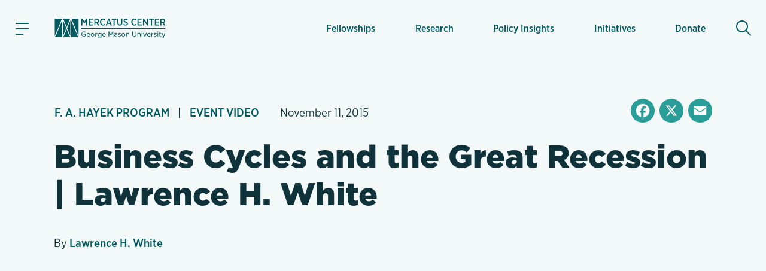

--- FILE ---
content_type: text/html; charset=UTF-8
request_url: https://www.mercatus.org/hayekprogram/economic-insights/event-videos/business-cycles-and-great-recession-lawrence-h-white
body_size: 21280
content:

<!DOCTYPE html>
<!--[if IE 8 ]><html class="no-js coh-ie8" lang="en" dir="ltr" prefix="og: https://ogp.me/ns#"> <![endif]-->
<!--[if IE 9 ]><html class="no-js coh-ie9" lang="en" dir="ltr" prefix="og: https://ogp.me/ns#"> <![endif]-->
<!--[if (gt IE 9)|!(IE)]><!--> <html class="no-js" lang="en" dir="ltr" prefix="og: https://ogp.me/ns#"> <!--<![endif]-->
<script>(function(){d=document;c=d.documentElement.classList;c.remove('no-js');c.add('js');s=d.currentScript||d.scripts[d.scripts.length - 1];s.parentNode.removeChild(s)})();</script>
<head>
<script>(function(w,d,s,l,i){w[l]=w[l]||[];w[l].push({'gtm.start':
new Date().getTime(),event:'gtm.js'});var f=d.getElementsByTagName(s)[0],
j=d.createElement(s),dl=l!='dataLayer'?'&l='+l:'';j.async=true;j.src=
'https://www.googletagmanager.com/gtm.js?id='+i+dl+'';f.parentNode.insertBefore(j,f);}
)(window,document,'script','dataLayer','GTM-56JWJ8');</script>
<link rel="preload" href="/themes/custom/mercatus/fonts/gliko/GlikoModernS-Regular.woff2" as="font" type="font/woff2" crossorigin>
<link rel="stylesheet" href="https://use.typekit.net/acj1uan.css">
<meta charset="utf-8" />
<meta name="description" content="Lawrence H. White discusses business cycles and the Great Recession at the Fall Student Economics Seminar hosted by the Friedberg Economics Institute." />
<meta name="keywords" content="," />
<link rel="canonical" href="https://www.mercatus.org/hayekprogram/economic-insights/event-videos/business-cycles-and-great-recession-lawrence-h-white" />
<meta name="robots" content="index, follow" />
<link rel="image_src" href="https://www.mercatus.org/sites/default/files/d7/LawrenceWhiteFriedberg.png" />
<meta property="og:site_name" content="Mercatus Center" />
<meta property="og:type" content="article" />
<meta property="og:url" content="https://www.mercatus.org/hayekprogram/economic-insights/event-videos/business-cycles-and-great-recession-lawrence-h-white" />
<meta property="og:title" content="Business Cycles and the Great Recession | Lawrence H. White" />
<meta property="og:description" content="Lawrence H. White discusses business cycles and the Great Recession at the Fall Student Economics Seminar hosted by the Friedberg Economics Institute." />
<meta property="og:image" content="https://www.mercatus.org/sites/default/files/styles/og_image/public/d7/LawrenceWhiteFriedberg.png.webp?itok=0aZtp_yl" />
<meta property="og:image:url" content="https://www.mercatus.org/sites/default/files/styles/og_image/public/d7/LawrenceWhiteFriedberg.png.webp?itok=0aZtp_yl" />
<meta property="og:image:secure_url" content="https://www.mercatus.org/sites/default/files/styles/og_image/public/d7/LawrenceWhiteFriedberg.png.webp?itok=0aZtp_yl" />
<meta name="twitter:card" content="summary_large_image" />
<meta name="twitter:description" content="Lawrence H. White discusses business cycles and the Great Recession at the Fall Student Economics Seminar hosted by the Friedberg Economics Institute." />
<meta name="twitter:site" content="@mercatus" />
<meta name="twitter:title" content="Business Cycles and the Great Recession | Lawrence H. White" />
<meta name="twitter:image" content="https://www.mercatus.org/sites/default/files/styles/og_image/public/d7/LawrenceWhiteFriedberg.png.webp?itok=0aZtp_yl" />
<meta name="Generator" content="Drupal 10 (https://www.drupal.org)" />
<meta name="MobileOptimized" content="width" />
<meta name="HandheldFriendly" content="true" />
<meta name="viewport" content="width=device-width, initial-scale=1, maximum-scale=1" />
<script type="application/ld+json">{
    "@context": "https://schema.org",
    "@graph": [
        {
            "@type": "Article",
            "name": "Business Cycles and the Great Recession | Lawrence H. White",
            "headline": "Business Cycles and the Great Recession | Lawrence H. White",
            "description": "Lawrence H. White discusses business cycles and the Great Recession at the Fall Student Economics Seminar hosted by the Friedberg Economics Institute.",
            "about": [],
            "image": {
                "@type": "ImageObject",
                "url": "||https://www.mercatus.org/sites/default/files/d7/LawrenceWhiteFriedberg.png"
            }
        }
    ]
}</script>
<link rel="icon" href="/themes/custom/mercatus/favicon.ico" />
<link rel="alternate" hreflang="en" href="https://www.mercatus.org/hayekprogram/economic-insights/event-videos/business-cycles-and-great-recession-lawrence-h-white" />
<script>window.a2a_config=window.a2a_config||{};a2a_config.callbacks=[];a2a_config.overlays=[];a2a_config.templates={};</script>

<title>Business Cycles and the Great Recession | Lawrence H. White | Mercatus Center</title>
<style id="critical-css">@media (min-width:1280px){html{font-size:19px}}@media (min-width:1440px){html{font-size:20px}}@media (min-width:1536px){html{font-size:21px}}@media (min-width:1792px){html{font-size:22px}}@media (min-width:1920px){html{font-size:23px}}body.iphone.mobile.safari16-0 .background-svg::before,body.iphone.mobile.safari16-1 .background-svg::before{background-image:none}hr{border:0;border-bottom:.1rem solid #dbdbdb}.coh-color-white a,.light-text a{color:#fff}sub,sup{font-size:.8em;vertical-align:sub}sup{vertical-align:super}a,body,div,form,h1,h2,html,label,li,p,span,ul{margin:0;padding:0;border:0;outline:0;vertical-align:baseline;background:0 0}button{border:0;width:auto;overflow:visible;font-weight:inherit;font-size:100%}article,button,header,input,nav,nav ul,nav ul li,section{margin:0;padding:0;background:0 0}button,input{outline:0;font-family:inherit;line-height:normal;text-transform:none;vertical-align:baseline;-webkit-border-radius:0;-moz-border-radius:0}p,ul{margin-bottom:1.5rem}body,p{line-height:1.4}p{font-weight:400}article,header,nav,section{border:0;font:inherit;vertical-align:baseline;display:block}body{font-family:"Gliko Modern S",serif;color:#10333b;background:#fff}html{-webkit-text-size-adjust:100%;-ms-text-size-adjust:100%;-webkit-font-smoothing:antialiased;-moz-osx-font-smoothing:grayscale;font-size:18px}ul{list-style:none}body,h1,h2,input{font-size:100%}a{text-decoration:none;color:#005961}nav ul,nav ul li{font-size:1em;list-style:none;list-style-image:none}nav ul li:before{font-family:inherit;content:normal}input[type=search]{-moz-box-sizing:content-box;-webkit-box-sizing:content-box;box-sizing:content-box}input[type=search]::-webkit-search-cancel-button,input[type=search]::-webkit-search-decoration{-webkit-appearance:none}button::-moz-focus-inner,input::-moz-focus-inner{border:0;padding:0}*{box-sizing:border-box}.coh-color-mid-teal{color:#249c97}.coh-row-inner,.coh-style-header-search-block form{display:-webkit-box;display:-webkit-flex;display:-ms-flexbox;display:flex}.coh-row-inner{-webkit-flex-wrap:wrap;-ms-flex-wrap:wrap;flex-wrap:wrap;margin-left:-.8rem;margin-right:-.8rem}@media (max-width:1599px){.coh-row-inner{display:-webkit-box;display:-webkit-flex;display:-ms-flexbox;display:flex;-webkit-flex-wrap:wrap;-ms-flex-wrap:wrap;flex-wrap:wrap;margin-left:-.8rem;margin-right:-.8rem}.coh-column{padding-left:.8rem;padding-right:.8rem}}@media (max-width:1169px){.coh-row-inner{display:-webkit-box;display:-webkit-flex;display:-ms-flexbox;display:flex;-webkit-flex-wrap:wrap;-ms-flex-wrap:wrap;flex-wrap:wrap;margin-left:-.6rem;margin-right:-.6rem}}@media (max-width:1023px){.coh-row-inner{display:-webkit-box;display:-webkit-flex;display:-ms-flexbox;display:flex;-webkit-flex-wrap:wrap;-ms-flex-wrap:wrap;flex-wrap:wrap;margin-left:-.6rem;margin-right:-.6rem}}@media (max-width:767px){.coh-row-inner{display:-webkit-box;display:-webkit-flex;display:-ms-flexbox;display:flex;-webkit-flex-wrap:wrap;-ms-flex-wrap:wrap;flex-wrap:wrap;margin-left:-.6rem;margin-right:-.6rem}}.coh-column{position:relative;width:100%;min-height:1px;-webkit-box-sizing:border-box;box-sizing:border-box;padding-left:.8rem;padding-right:.8rem}@media (max-width:564px){.coh-row-inner{display:-webkit-box;display:-webkit-flex;display:-ms-flexbox;display:flex;-webkit-flex-wrap:wrap;-ms-flex-wrap:wrap;flex-wrap:wrap;margin-left:-.6rem;margin-right:-.6rem}.coh-column{padding-left:.6rem;padding-right:.6rem}}.coh-col-xl-12{-webkit-box-flex:0;-webkit-flex:0 0 100%;-ms-flex:0 0 100%;flex:0 0 100%;max-width:100%}.coh-visible-xl{display:block}.coh-col-xl-push-0{left:auto}.coh-col-xl-pull-0{right:auto}@media (max-width:1023px){.coh-column{padding-left:.6rem;padding-right:.6rem}.coh-col-sm-12{-webkit-box-flex:0;-webkit-flex:0 0 100%;-ms-flex:0 0 100%;flex:0 0 100%;max-width:100%}.coh-visible-sm{display:block}.coh-col-sm-push-0{left:auto}.coh-col-sm-pull-0{right:auto}}.coh-row-visible-xl{overflow:visible}.coh-row-xl>.coh-row-inner{margin-right:-.8rem;margin-left:-.8rem}.coh-row-xl>.coh-row-inner>.coh-column{padding-left:.8rem;padding-right:.8rem}@media (max-width:1599px){.coh-row-xl>.coh-row-inner{margin-right:-.8rem;margin-left:-.8rem}.coh-row-xl>.coh-row-inner>.coh-column{padding-left:.8rem;padding-right:.8rem}}ul li{line-height:1.4;margin-bottom:.9rem;margin-left:1.8rem;list-style-type:disc;list-style-position:outside}h1,h2{font-weight:800;font-size:2.4rem;line-height:1.2;margin-bottom:1.2rem;font-family:"gotham",sans-serif}@media (max-width:767px){.coh-column,.coh-row-xl>.coh-row-inner>.coh-column{padding-left:.6rem;padding-right:.6rem}.coh-col-ps-12{-webkit-box-flex:0;-webkit-flex:0 0 100%;-ms-flex:0 0 100%;flex:0 0 100%;max-width:100%}.coh-visible-ps{display:block}.coh-col-ps-push-0{left:auto}.coh-col-ps-pull-0{right:auto}.coh-row-xl>.coh-row-inner{margin-right:-.6rem;margin-left:-.6rem}h2{font-size:1.77778rem}}h1{font-size:2.8rem}@media (max-width:767px){h1{font-size:2rem}}body #noscroll-backdrop{height:0;width:0;z-index:-1;position:fixed;opacity:0;top:0;left:0}.coh-container{display:block}.coh-container:after,.coh-container:before,.coh-wysiwyg:after,.coh-wysiwyg:before{clear:both;content:" ";display:table}.coh-container-boxed{margin:0 auto;max-width:67.2rem}@media (max-width:1599px){.coh-container-boxed{max-width:none;margin-left:3.2rem;margin-right:3.2rem}}@media (max-width:1169px){.coh-column,.coh-row-xl>.coh-row-inner>.coh-column{padding-left:.6rem;padding-right:.6rem}.coh-row-xl>.coh-row-inner{margin-right:-.6rem;margin-left:-.6rem}.coh-container-boxed{max-width:none;margin-left:2.4rem;margin-right:2.4rem}}@media (max-width:1023px){.coh-row-xl>.coh-row-inner{margin-right:-.6rem;margin-left:-.6rem}.coh-row-xl>.coh-row-inner>.coh-column{padding-left:.6rem;padding-right:.6rem}.coh-container-boxed{max-width:none;margin-left:2.4rem;margin-right:2.4rem}}@media (max-width:767px){.coh-container-boxed{max-width:none;margin-left:1.6rem;margin-right:1.6rem}}@media (max-width:564px){.coh-row-xl>.coh-row-inner{margin-right:-.6rem;margin-left:-.6rem}.coh-row-xl>.coh-row-inner>.coh-column{padding-left:.6rem;padding-right:.6rem}.coh-container-boxed{max-width:none;margin-left:1.2rem;margin-right:1.2rem}}.coh-link{display:inline-block}.hidden{display:none}.visually-hidden{position:absolute!important;overflow:hidden;clip:rect(1px,1px,1px,1px);width:1px;height:1px;word-wrap:normal}.coh-style-header-search-block .search-block-form{padding:0}.coh-style-header-search-block form{position:relative;border-style:none;border-width:0;margin-top:.5rem;margin-bottom:.5rem}.coh-style-link{font-family:"gotham-narrow",sans-serif;font-weight:500}.coh-style-page-heading-helper{min-height:16rem}.coh-style-page-heading-helper .heading--subtitle{color:#249c97}.coh-style-heading-lined{position:relative;text-transform:uppercase}.coh-style-heading-lined:after{position:absolute;height:2px;width:88%;left:auto;right:0;top:50%;-webkit-transform:translateY(-50%);-ms-transform:translateY(-50%);transform:translateY(-50%);background:#249c97;content:" "}.coh-style-heading-lined span{position:relative;z-index:2;background-color:#f3f9f8;padding-right:.5rem}.coh-style-container---extra-narrow{max-width:38rem;margin-right:auto;margin-left:auto}.coh-style-header-light-theme{background-color:#f3f9f8;border-bottom-width:0;border-bottom-style:none;border-bottom-color:transparent}.coh-style-header-light-theme .offcanvas-toggle-button{color:#10333b}.coh-style-header-light-theme .offcanvas-wrapper{background-color:#f3f9f8}.coh-style-header-light-theme .main-menu .menu-level-1>li{-webkit-box-shadow:inset 0 0 0 0 transparent;box-shadow:inset 0 0 0 0 transparent}.coh-style-header-light-theme .main-menu .menu-level-1>li>a{color:#005961;font-family:"gotham-narrow",sans-serif;font-weight:500}@media (max-width:1023px){.coh-style-page-heading-helper{min-height:14rem}.coh-style-header-light-theme .main-menu .menu-level-1>li{-webkit-box-shadow:none;box-shadow:none}.coh-style-header-light-theme .main-menu .menu-level-1>li>a{border-bottom-width:.05rem;border-bottom-style:solid;border-bottom-color:#ededed}}.coh-style-header-light-theme .search-toggle-button{color:#005961;background-color:transparent}.coh-style-header-light-theme .search-wrapper-inner{background-color:#fff}.coh-style-header-light-theme .site-header-logo-link{color:#005961}.coh-style-header-light-theme .offcanvas-tertiary-menu{background-color:#f3f9f8}.coh-style-extra-info,.coh-style-extra-info ul{display:-webkit-inline-box;display:-webkit-inline-flex;display:-ms-inline-flexbox;display:inline-flex;-webkit-flex-wrap:wrap;-ms-flex-wrap:wrap;flex-wrap:wrap;-webkit-box-align:center;-webkit-align-items:center;-ms-flex-align:center;align-items:center}.coh-style-extra-info{font-family:"gotham-narrow",sans-serif;font-weight:300;font-size:1rem;overflow:hidden}.coh-style-extra-info ul{-webkit-box-orient:horizontal;-webkit-box-direction:normal;-webkit-flex-direction:row;-ms-flex-direction:row;flex-direction:row;-webkit-align-content:center;-ms-flex-line-pack:center;align-content:center;padding:0;margin:0 0 0 -1em}.coh-style-text-color-light-background{color:#10333b}.coh-style-heading-4-size{font-size:1.6rem;font-weight:800;line-height:1.2;margin-bottom:1rem;font-family:"gotham",sans-serif}@media (max-width:767px){.coh-style-heading-4-size{margin-bottom:1rem;font-size:1.33333rem}}.coh-style-heading-6-size{font-size:1rem;line-height:1.2;margin-bottom:.6rem;font-weight:800;font-family:"gotham",sans-serif}.coh-style-margin-bottom-small{margin-bottom:1rem}.coh-style-padding-top-bottom-large{padding-top:3.75rem;padding-bottom:3.75rem}@media (max-width:767px){.coh-style-heading-6-size{margin-bottom:1rem;font-size:1rem}.coh-style-padding-top-bottom-large{padding-top:3rem;padding-bottom:3rem}}.coh-style-padding-top-bottom-xl{padding-top:5rem;padding-bottom:5rem}@media (max-width:767px){.coh-style-padding-top-bottom-xl{padding-top:3rem;padding-bottom:3rem}}.coh-style-padding-bottom-large{padding-bottom:3.75rem}@media (max-width:767px){.coh-style-padding-bottom-large{padding-bottom:3rem}}.coh-style-link-button-dark-fullwidth{background-color:#005961;color:#fff;display:-webkit-inline-box;display:-webkit-inline-flex;display:-ms-inline-flexbox;display:inline-flex;padding:.6rem 2rem;font-size:1rem;line-height:1.2;font-weight:800;margin-top:.4rem;margin-bottom:.4rem;-webkit-box-pack:center;-webkit-justify-content:center;-ms-flex-pack:center;justify-content:center;-webkit-box-align:center;-webkit-align-items:center;-ms-flex-align:center;align-items:center;font-family:"gotham",sans-serif;border-width:.1rem;border-style:solid;border-color:#005961;display:-webkit-box;display:-webkit-flex;display:-ms-flexbox;display:flex;margin-top:0;margin-bottom:0}.coh-ce-6f78460f{overflow:hidden;position:relative}.coh-ce-185da3cc,.coh-ce-4db8a31f{display:-webkit-box;display:-webkit-flex;display:-ms-flexbox;display:flex;-webkit-box-direction:normal}.coh-ce-185da3cc{height:100%;-webkit-box-orient:horizontal;-webkit-flex-direction:row;-ms-flex-direction:row;flex-direction:row}.coh-ce-4db8a31f{padding-right:1.5rem;padding-left:1.5rem;-webkit-box-orient:vertical;-webkit-flex-direction:column;-ms-flex-direction:column;flex-direction:column;-webkit-box-pack:center;-webkit-justify-content:center;-ms-flex-pack:center;justify-content:center;margin-right:.5rem;margin-left:.5rem}@media (max-width:1599px){.coh-ce-4db8a31f{margin-right:.25rem;margin-left:.25rem}}@media (max-width:1169px){.coh-ce-4db8a31f{padding-right:1rem;padding-left:1rem;margin-right:0;margin-left:0}}.coh-ce-181423e4{font-size:.85rem;display:-webkit-box;display:-webkit-flex;display:-ms-flexbox;display:flex;height:100%;-webkit-box-align:center;-webkit-align-items:center;-ms-flex-align:center;align-items:center;padding-top:.75rem;padding-bottom:.75rem}@media (max-width:1023px){.coh-ce-181423e4{height:auto}}.coh-ce-2c2356db{height:auto;-webkit-box-orient:vertical;-webkit-box-direction:normal;-webkit-flex-direction:column;-ms-flex-direction:column;flex-direction:column;font-family:"gotham-narrow",sans-serif;font-weight:500}.coh-ce-2c2356db,.coh-ce-72b3a27a,.coh-ce-887de169{display:-webkit-box;display:-webkit-flex;display:-ms-flexbox;display:flex}.coh-ce-887de169{-webkit-box-orient:vertical;-webkit-box-direction:normal;-webkit-flex-direction:column;-ms-flex-direction:column;flex-direction:column;-webkit-box-pack:center;-webkit-justify-content:center;-ms-flex-pack:center;justify-content:center}.coh-ce-72b3a27a{font-size:.85rem;height:100%;-webkit-box-align:center;-webkit-align-items:center;-ms-flex-align:center;align-items:center;padding:.4rem .9rem;margin:.3rem}@media (max-width:1023px){.coh-ce-72b3a27a{height:auto}}.coh-ce-305a20b3{display:none}.coh-ce-247ef9a2,.coh-ce-78131d80{display:-webkit-box;display:-webkit-flex;display:-ms-flexbox;display:flex}.coh-ce-78131d80{padding-top:.4rem;padding-bottom:.4rem;-webkit-box-orient:horizontal;-webkit-box-direction:normal;-webkit-flex-direction:row;-ms-flex-direction:row;flex-direction:row;-webkit-box-pack:start;-webkit-justify-content:flex-start;-ms-flex-pack:start;justify-content:flex-start}.coh-ce-247ef9a2{font-size:.85rem;height:100%;-webkit-box-align:center;-webkit-align-items:center;-ms-flex-align:center;align-items:center;padding:.4rem .9rem;font-weight:700;-webkit-box-flex:1;-webkit-flex-grow:1;-ms-flex-positive:1;flex-grow:1;margin:.3rem}.coh-ce-cpt_extra_info-7c08f9f2{-webkit-box-pack:start;-webkit-justify-content:start;-ms-flex-pack:start;justify-content:start;margin-bottom:0}.coh-ce-cpt_site_header-e81eab90{-webkit-flex-wrap:wrap;-ms-flex-wrap:wrap;flex-wrap:wrap}.header-position--relative.coh-ce-cpt_site_header-e81eab90{position:relative;z-index:100;top:0;left:0;right:0}.coh-ce-cpt_site_header-7300246b,.coh-ce-cpt_site_header-acf5ae51,.coh-ce-cpt_site_header-e81eab90{display:-webkit-box;display:-webkit-flex;display:-ms-flexbox;display:flex}.coh-ce-cpt_site_header-7300246b{padding-right:.75rem;padding-left:.75rem;-webkit-flex-basis:100%;-ms-flex-preferred-size:100%;flex-basis:100%}.coh-ce-cpt_site_header-acf5ae51{margin-right:.4rem;-webkit-flex-basis:0;-ms-flex-preferred-size:0;flex-basis:0;-webkit-box-flex:0;-webkit-flex-grow:0;-ms-flex-positive:0;flex-grow:0;-webkit-box-align:center;-webkit-align-items:center;-ms-flex-align:center;align-items:center}@media (max-width:1023px){.coh-ce-cpt_site_header-7300246b{height:3.7rem}.coh-ce-cpt_site_header-acf5ae51{margin-right:0}}.coh-ce-cpt_site_header-acf5ae51:after{margin-right:auto}.coh-ce-cpt_site_header-7b0fde35{-webkit-box-pack:center;-webkit-justify-content:center;-ms-flex-pack:center;justify-content:center;-webkit-box-align:center;-webkit-align-items:center;-ms-flex-align:center;align-items:center;height:2.4rem;width:2.4rem;font-size:1.2rem;margin-right:1.25rem;padding-right:.6rem;padding-left:.6rem}.coh-ce-cpt_site_header-7b0fde35 .animated-hamburger-icon{height:1em;width:1em;position:relative;font-size:1.3rem}.coh-ce-cpt_site_header-7b0fde35 .animated-hamburger-icon .line{background-color:#005961;height:2px;width:100%;position:absolute;left:0;display:block;opacity:1;-webkit-transform:rotateZ(0);-ms-transform:rotate(0);transform:rotateZ(0);-webkit-border-radius:2px;border-radius:2px}.coh-ce-cpt_site_header-7b0fde35 .animated-hamburger-icon .line1{top:15%}.coh-ce-cpt_site_header-7b0fde35 .animated-hamburger-icon .line2{top:50%}.coh-ce-cpt_site_header-7b0fde35 .animated-hamburger-icon .line3{width:60%;top:85%}.coh-ce-cpt_site_header-3e6e22f9,.coh-ce-cpt_site_header-7b0fde35,.coh-ce-cpt_site_header-89b669cc{display:-webkit-box;display:-webkit-flex;display:-ms-flexbox;display:flex}.coh-ce-cpt_site_header-3e6e22f9{margin-right:auto;-webkit-box-orient:vertical;-webkit-box-direction:normal;-webkit-flex-direction:column;-ms-flex-direction:column;flex-direction:column;-webkit-flex-wrap:nowrap;-ms-flex-wrap:nowrap;flex-wrap:nowrap;-webkit-box-pack:center;-webkit-justify-content:center;-ms-flex-pack:center;justify-content:center;-webkit-align-content:center;-ms-flex-line-pack:center;align-content:center}.coh-ce-cpt_site_header-89b669cc{-webkit-box-pack:end;-webkit-justify-content:flex-end;-ms-flex-pack:end;justify-content:flex-end;-webkit-box-align:center;-webkit-align-items:center;-ms-flex-align:center;align-items:center;-webkit-box-flex:1;-webkit-flex-grow:1;-ms-flex-positive:1;flex-grow:1;padding-top:1.15rem;padding-bottom:1.15rem}.coh-ce-cpt_site_header-b784b9a,.coh-ce-cpt_site_header-cae467c8{height:100%}@media (max-width:1023px){.coh-ce-cpt_site_header-3e6e22f9{margin-right:0}.coh-ce-cpt_site_header-89b669cc{padding-top:0;padding-bottom:0}.coh-ce-cpt_site_header-b784b9a{display:none}.coh-ce-cpt_site_header-cae467c8{height:-webkit-calc(100vh - 48px);height:calc(100vh - 48px);overflow:scroll;-webkit-overflow-scrolling:touch;padding-bottom:5.7rem}}.coh-ce-cpt_site_header-c416cc99{height:100%}.coh-ce-cpt_site_header-b3dd7ba1{position:absolute;top:100%;left:-88vw;right:0;height:-webkit-calc(100vh - 100%);height:calc(100vh - 100%);max-width:23.4rem}@media (max-width:564px){.coh-ce-cpt_site_header-b3dd7ba1{max-width:88vw}}.coh-ce-cpt_site_header-d0bf8827{overflow-y:auto;height:100%;display:-webkit-box;display:-webkit-flex;display:-ms-flexbox;display:flex;-webkit-box-orient:vertical;-webkit-box-direction:normal;-webkit-flex-direction:column;-ms-flex-direction:column;flex-direction:column;padding-bottom:2rem}.coh-ce-cpt_site_header-5e89aa86{display:none;padding-top:.4rem}@media (max-width:1023px){.coh-ce-cpt_site_header-5e89aa86{display:block}}.coh-ce-cpt_site_header-bc12f5fd{padding-top:.4rem;padding-bottom:1rem}.coh-ce-cpt_site_header-fc5a0f0c{margin-top:.9rem;margin-right:.9rem;padding-right:1.2rem;padding-left:1.2rem;font-size:.7rem;color:#249c97;font-weight:700;font-family:"gotham-narrow",sans-serif}.coh-ce-cpt_site_header-e35f560c{padding-right:.9rem;padding-left:.9rem}.coh-ce-cpt_site_header-e35f560c .separator-line{height:2px;background-color:#249c97}.coh-ce-cpt_site_header-6c52a23{-webkit-box-flex:1;-webkit-flex-grow:1;-ms-flex-positive:1;flex-grow:1;padding-top:1rem;padding-bottom:1rem}.coh-ce-cpt_site_header-454196fa{position:-webkit-sticky;position:sticky;bottom:0}.coh-ce-cpt_site_header-592bb53{display:-webkit-box;display:-webkit-flex;display:-ms-flexbox;display:flex;-webkit-box-align:center;-webkit-align-items:center;-ms-flex-align:center;align-items:center;padding-top:1rem;padding-bottom:1rem;margin-left:.4rem;-webkit-box-flex:0;-webkit-flex-grow:0;-ms-flex-positive:0;flex-grow:0;min-width:2.4rem}@media (max-width:1023px){.coh-ce-cpt_site_header-592bb53{padding-top:0;padding-bottom:0;margin-left:0}}.coh-ce-cpt_site_header-592bb53:before{margin-left:auto}.coh-ce-cpt_site_header-d4de8fb1,.coh-ce-cpt_site_header-d4de8fb1 .coh-wysiwyg{display:-webkit-box;display:-webkit-flex;display:-ms-flexbox;display:flex;-webkit-box-pack:center;-webkit-justify-content:center;-ms-flex-pack:center;justify-content:center}.coh-ce-cpt_site_header-d4de8fb1{height:2.4rem;width:2.4rem;-webkit-box-align:center;-webkit-align-items:center;-ms-flex-align:center;align-items:center;font-size:1.3rem;-webkit-border-radius:50%;border-radius:50%}.coh-ce-cpt_site_header-d4de8fb1 .coh-wysiwyg{-webkit-box-orient:vertical;-webkit-box-direction:normal;-webkit-flex-direction:column;-ms-flex-direction:column;flex-direction:column;-webkit-align-content:center;-ms-flex-line-pack:center;align-content:center}.coh-ce-cpt_site_header-f7fc4a4{display:none;position:absolute;top:100%;left:0;right:0;z-index:1}.coh-ce-cpt_heading-1be4f825 .heading__text{margin:0}.coh-ce-cpt_heading-1795a011{display:block}.dark-heading.coh-ce-cpt_heading-1795a011{color:#10333b}.align-text-left.coh-ce-cpt_heading-1795a011{text-align:left}.coh-ce-cpt_1_column_layout-7eab2e9c{position:relative;z-index:1}.actions .captchaHelp{margin-top:1.2rem;margin-bottom:0}.captchaHelp{font-family:"gotham-narrow",sans-serif;font-weight:500;font-size:.8rem}.search-block-form{padding:15px 0}@media (min-width:1280px){html{font-size:19px}}@media (min-width:1440px){html{font-size:20px}}@media (min-width:1536px){html{font-size:21px}}@media (min-width:1792px){html{font-size:22px}}@media (min-width:1920px){html{font-size:23px}}:focus{outline:0;box-shadow:0 0 0 .2rem #fff,0 0 0 .35rem rgba(36,145,229,.37)}@supports (-webkit-touch-callout:none){.offcanvas-wrapper>.coh-container{padding-bottom:4rem;max-height:-webkit-fill-available}}.button{-moz-osx-font-smoothing:grayscale;-webkit-font-smoothing:antialiased;display:inline-block;display:-webkit-inline-box;display:-webkit-inline-flex;display:-ms-inline-flexbox;display:inline-flex;padding:.625rem 2rem;font-size:.875rem;line-height:1.25;font-family:"gotham",sans-serif;font-weight:800;margin-top:.5rem;margin-bottom:.5rem;-webkit-align-content:center;-ms-flex-line-pack:center;align-content:center;-webkit-box-align:center;-webkit-align-items:center;-ms-flex-align:center;align-items:center}::placeholder{color:#767676}[type=search],label{font-family:"gotham-narrow",sans-serif;font-weight:500;font-size:.9rem}[type=search]{appearance:none;line-height:1.4;padding:.625rem .5rem;border-radius:0;border:.1rem solid #dbdbdb;background-color:#fff;color:#5b5b5b;width:100%;box-sizing:border-box}label{line-height:1.2;color:#767676;margin-bottom:.25rem;display:flex;align-items:center}.search-form-block{margin:0 auto;display:flex;flex-direction:row;border-bottom:2px solid #d9eeea}.search-form-block .search-toggle-button.coh-style-link{text-indent:-9999px;background:0 0;border:0;margin:0;padding:0}.search-wrapper{height:calc(100vh - 48px)}.search-form-block__input-wrapper{display:flex;margin:0;padding:0;flex:1 1 auto}.search-form-block__input{width:100%;padding:.5rem .5em .5rem 1.5em;margin:0 .5em 0 0;font-family:"gotham-narrow",sans-serif;font-size:1.4rem;font-weight:400;background:url(/themes/custom/mercatus/images/icons/search-bg.svg) left center no-repeat #fff;background-size:.9em;color:#10333b;box-sizing:border-box;border:0}@media (max-width:1023px){.search-form-block__input{font-size:1.3rem}}@media (max-width:768px){.search-form-block__input{font-size:1.2rem}}@media (max-width:565px){.search-form-block__input{font-size:1.1rem}}.search-form-block__actions{margin:0;padding:0;display:flex;flex-direction:column;justify-content:center}:root{--full-width:100vw;--slant-angle:-2.15deg;--slant-magic-number:0.03754;--slant-padding:calc(var(--full-width) * var(--slant-magic-number))}.diagonal-box{position:relative;margin:-1px 0;background-image:none}.diagonal-box>*{position:relative;z-index:1}.diagonal-box::before{content:"";position:absolute;top:0;left:0;width:100%;height:100%;z-index:0;background:rgba(217,96,96,.5)}@supports (clip-path:none){.diagonal-box::before{height:calc(100% + var(--slant-padding)*2)!important;top:calc(var(--slant-padding)*-1)!important;clip-path:polygon(0% var(--slant-padding),100% 0%,100% calc(100% - var(--slant-padding)),0 100%)!important}.diagonal-box--top-flat::before{height:calc(100% + var(--slant-padding))!important;top:0!important;clip-path:polygon(0% 0%,100% 0%,100% calc(100% - var(--slant-padding)),0% 100%)!important}}.coh-container-boxed,.coh-container-boxed.coh-style-container---extra-narrow{box-sizing:content-box;padding-left:7%;padding-right:7%;margin-left:auto;margin-right:auto}.coh-container-boxed.coh-style-container---extra-narrow{padding-left:12.5%;padding-right:12.5%}@media (min-width:100rem){.coh-container-boxed:not(.coh-style-container---narrow):not(.coh-style-container---extra-narrow):not(.coh-style-container---wide){max-width:62rem;margin-left:auto;margin-right:auto}}@media (max-width:73.0625rem){.coh-container-boxed:not(.coh-style-container---narrow):not(.coh-style-container---extra-narrow):not(.coh-style-container---wide){margin-left:auto;margin-right:auto}}
</style>
<link rel="stylesheet" media="print" href="/sites/default/files/css/css_BeLQYa0A4MIAnpAh6n9KHy5DQf5jEuLIc2cDSNj3u7w.css?delta=0&amp;language=en&amp;theme=mercatus&amp;include=[base64]" data-onload-media="all" onload="this.onload=null;this.media=this.dataset.onloadMedia" />
<noscript><link rel="stylesheet" media="all" href="/sites/default/files/css/css_BeLQYa0A4MIAnpAh6n9KHy5DQf5jEuLIc2cDSNj3u7w.css?delta=0&amp;language=en&amp;theme=mercatus&amp;include=[base64]" />
</noscript><link rel="stylesheet" media="print" href="/sites/default/files/css/css_Dh_2CGN5lNCtyA-DP2zyS9qfZ0JXWRlPtzyswG6Ko6U.css?delta=1&amp;language=en&amp;theme=mercatus&amp;include=[base64]" data-onload-media="all" onload="this.onload=null;this.media=this.dataset.onloadMedia" />
<noscript><link rel="stylesheet" media="all" href="/sites/default/files/css/css_Dh_2CGN5lNCtyA-DP2zyS9qfZ0JXWRlPtzyswG6Ko6U.css?delta=1&amp;language=en&amp;theme=mercatus&amp;include=[base64]" />
</noscript>

<style>.ssa-instance-5c44ee999d3197acdc030e51b0d1f08d.coh-ce-cpt_cta_newsletter_footer-974cba8f {    background-color: rgba(216, 239, 239, 1);    background-image: url("/sites/default/files/images/mercatus/subscribe-footer-hayek-desktop.jpg");  background-position: center bottom;  background-size: cover;  background-repeat: no-repeat;  background-attachment: scroll;    color: rgba(0, 89, 97, 1);}@media (max-width: 767px) {  .ssa-instance-5c44ee999d3197acdc030e51b0d1f08d.coh-ce-cpt_cta_newsletter_footer-974cba8f {      background-image: url("/sites/default/files/images/mercatus/subscribe-footer-hayek-mobile.jpg");    background-position: center bottom;    background-size: cover;    background-repeat: no-repeat;    background-attachment: scroll;  }}</style>
<style>.ssa-instance-6389f4d0feb9bebe20a9f8f36b38f501.coh-ce-cpt_1_column_layout-2d69d39e {  position: relative;}.ssa-instance-6389f4d0feb9bebe20a9f8f36b38f501.coh-ce-cpt_1_column_layout-2d69d39e:before {  background-position: left top;  background-size: auto;  background-repeat: no-repeat;  background-attachment: scroll;  height: 100%;  width: 100%;  position: absolute;  top: 0;  left: 0;  z-index: 0;  content: "";  display: block;}@media (max-width: 1023px) {  .ssa-instance-6389f4d0feb9bebe20a9f8f36b38f501.coh-ce-cpt_1_column_layout-2d69d39e:before {    background-position: left top;    background-size: auto;    background-repeat: no-repeat;    background-attachment: scroll;  }}@media (max-width: 767px) {  .ssa-instance-6389f4d0feb9bebe20a9f8f36b38f501.coh-ce-cpt_1_column_layout-2d69d39e:before {    background-position: left top;    background-size: auto;    background-repeat: no-repeat;    background-attachment: scroll;  }}.background-svg.ssa-instance-6389f4d0feb9bebe20a9f8f36b38f501.coh-ce-cpt_1_column_layout-2d69d39e:before {  background-position: center;  background-size: cover;  background-repeat: no-repeat;  background-attachment: scroll;}@media (max-width: 1023px) {  .background-svg.ssa-instance-6389f4d0feb9bebe20a9f8f36b38f501.coh-ce-cpt_1_column_layout-2d69d39e:before {    background-position: center;    background-size: cover;    background-repeat: no-repeat;    background-attachment: scroll;  }}@media (max-width: 767px) {  .background-svg.ssa-instance-6389f4d0feb9bebe20a9f8f36b38f501.coh-ce-cpt_1_column_layout-2d69d39e:before {    background-position: center;    background-size: cover;    background-repeat: no-repeat;    background-origin: border-box;    background-clip: border-box;    background-attachment: scroll;  }}.ssa-instance-6389f4d0feb9bebe20a9f8f36b38f501.coh-ce-cpt_1_column_layout-3878316d {    -webkit-box-pack: center;    -webkit-justify-content: center;        -ms-flex-pack: center;            justify-content: center;    min-height: auto;}@media (max-width: 1023px) {  .ssa-instance-6389f4d0feb9bebe20a9f8f36b38f501.coh-ce-cpt_1_column_layout-3878316d {      min-height: auto;  }}@media (max-width: 767px) {  .ssa-instance-6389f4d0feb9bebe20a9f8f36b38f501.coh-ce-cpt_1_column_layout-3878316d {      min-height: auto;  }}.ssa-instance-6389f4d0feb9bebe20a9f8f36b38f501.coh-ce-cpt_1_column_layout-979786f7 {  -webkit-box-orient: vertical;  -webkit-box-direction: normal;  -webkit-flex-direction: column;      -ms-flex-direction: column;          flex-direction: column;    -webkit-box-pack: flex-start;    -webkit-justify-content: flex-start;        -ms-flex-pack: flex-start;            justify-content: flex-start;  display: -webkit-box;  display: -webkit-flex;  display: -ms-flexbox;  display: flex;}@media (max-width: 1023px) {  .ssa-instance-6389f4d0feb9bebe20a9f8f36b38f501.coh-ce-cpt_1_column_layout-979786f7 {      -webkit-box-pack: flex-start;      -webkit-justify-content: flex-start;          -ms-flex-pack: flex-start;              justify-content: flex-start;  }}@media (max-width: 767px) {  .ssa-instance-6389f4d0feb9bebe20a9f8f36b38f501.coh-ce-cpt_1_column_layout-979786f7 {      -webkit-box-pack: flex-start;      -webkit-justify-content: flex-start;          -ms-flex-pack: flex-start;              justify-content: flex-start;  }}</style>
<style>.ssa-instance-d176c15d684c6b272101772858a206ff.coh-ce-cpt_text-68c9c9ce {    -webkit-box-flex: 0;    -webkit-flex-grow: 0;        -ms-flex-positive: 0;            flex-grow: 0;}.border.ssa-instance-d176c15d684c6b272101772858a206ff.coh-ce-cpt_text-68c9c9ce {  border-width: 0.05rem;  border-style: solid;}.light-text.ssa-instance-d176c15d684c6b272101772858a206ff.coh-ce-cpt_text-68c9c9ce {  color: rgb(255, 255, 255);}.ssa-instance-d176c15d684c6b272101772858a206ff.coh-ce-cpt_text-68c9c9ce > *:last-child {  margin-bottom: 0;}.ssa-instance-d176c15d684c6b272101772858a206ff.coh-ce-cpt_text-ec73cf93 {    -webkit-box-flex: 0;    -webkit-flex-grow: 0;        -ms-flex-positive: 0;            flex-grow: 0;}.border.ssa-instance-d176c15d684c6b272101772858a206ff.coh-ce-cpt_text-ec73cf93 {  border-width: 0.05rem;  border-style: solid;}.light-text.ssa-instance-d176c15d684c6b272101772858a206ff.coh-ce-cpt_text-ec73cf93 {  color: rgb(255, 255, 255);}.ssa-instance-d176c15d684c6b272101772858a206ff.coh-ce-cpt_text-ec73cf93 > *:last-child {  margin-bottom: 0;}</style>
<style>.ssa-instance-22101f8c5fc608dd5c89fc5af56801b8.coh-ce-cpt_paragraph-d0150ead {    -webkit-box-flex: 0;    -webkit-flex-grow: 0;        -ms-flex-positive: 0;            flex-grow: 0;}</style>
<style>.ssa-instance-461ae42ba60ce48fdcc1596d393c1d80.coh-ce-cpt_background_vector_container-d724d312 {  min-width: 100%;  position: relative;}.ssa-instance-461ae42ba60ce48fdcc1596d393c1d80.coh-ce-cpt_background_vector_container-d724d312:before {    background-image: url("/sites/default/files/images/mercatus/background-slant-white.svg");    background-position: left bottom;    background-size: auto;  background-repeat: no-repeat;    background-attachment: scroll;    background-color: #f3f9f8;  height: 100%;  width: 100%;  position: absolute;  top: 0;  left: 0;  z-index: 0;  content: "";  display: block;}.ssa-instance-461ae42ba60ce48fdcc1596d393c1d80.coh-ce-cpt_background_vector_container-813d33 {  display: -webkit-box;  display: -webkit-flex;  display: -ms-flexbox;  display: flex;  -webkit-box-orient: vertical;  -webkit-box-direction: normal;  -webkit-flex-direction: column;      -ms-flex-direction: column;          flex-direction: column;    -webkit-box-pack: center;    -webkit-justify-content: center;        -ms-flex-pack: center;            justify-content: center;    min-height: 320px;  min-width: 100%;  position: relative;  z-index: 1;}@media (max-width: 1023px) {  .ssa-instance-461ae42ba60ce48fdcc1596d393c1d80.coh-ce-cpt_background_vector_container-813d33 {       min-height: 280px;  }}@media (max-width: 767px) {  .ssa-instance-461ae42ba60ce48fdcc1596d393c1d80.coh-ce-cpt_background_vector_container-813d33 {     min-height: 280px;  }}.ssa-instance-461ae42ba60ce48fdcc1596d393c1d80.coh-ce-cpt_background_vector_container-813d33 section {  -webkit-box-flex: 1;  -webkit-flex-grow: 1;      -ms-flex-positive: 1;          flex-grow: 1;}</style>
<style>.ssa-instance-f4d71d8daddb3576aeda32622dc96e47.coh-ce-cpt_1_column_layout-2d69d39e {  position: relative;}.ssa-instance-f4d71d8daddb3576aeda32622dc96e47.coh-ce-cpt_1_column_layout-2d69d39e:before {  background-position: left top;  background-size: auto;  background-repeat: no-repeat;  background-attachment: scroll;  height: 100%;  width: 100%;  position: absolute;  top: 0;  left: 0;  z-index: 0;  content: "";  display: block;}@media (max-width: 1023px) {  .ssa-instance-f4d71d8daddb3576aeda32622dc96e47.coh-ce-cpt_1_column_layout-2d69d39e:before {    background-position: left top;    background-size: auto;    background-repeat: no-repeat;    background-attachment: scroll;  }}@media (max-width: 767px) {  .ssa-instance-f4d71d8daddb3576aeda32622dc96e47.coh-ce-cpt_1_column_layout-2d69d39e:before {    background-position: left top;    background-size: auto;    background-repeat: no-repeat;    background-attachment: scroll;  }}.background-svg.ssa-instance-f4d71d8daddb3576aeda32622dc96e47.coh-ce-cpt_1_column_layout-2d69d39e:before {  background-position: center;  background-size: cover;  background-repeat: no-repeat;  background-attachment: scroll;}@media (max-width: 1023px) {  .background-svg.ssa-instance-f4d71d8daddb3576aeda32622dc96e47.coh-ce-cpt_1_column_layout-2d69d39e:before {    background-position: center;    background-size: cover;    background-repeat: no-repeat;    background-attachment: scroll;  }}@media (max-width: 767px) {  .background-svg.ssa-instance-f4d71d8daddb3576aeda32622dc96e47.coh-ce-cpt_1_column_layout-2d69d39e:before {    background-position: center;    background-size: cover;    background-repeat: no-repeat;    background-origin: border-box;    background-clip: border-box;    background-attachment: scroll;  }}.ssa-instance-f4d71d8daddb3576aeda32622dc96e47.coh-ce-cpt_1_column_layout-3878316d {    -webkit-box-pack: center;    -webkit-justify-content: center;        -ms-flex-pack: center;            justify-content: center;    min-height: auto;}@media (max-width: 1023px) {  .ssa-instance-f4d71d8daddb3576aeda32622dc96e47.coh-ce-cpt_1_column_layout-3878316d {      min-height: auto;  }}@media (max-width: 767px) {  .ssa-instance-f4d71d8daddb3576aeda32622dc96e47.coh-ce-cpt_1_column_layout-3878316d {      min-height: auto;  }}.ssa-instance-f4d71d8daddb3576aeda32622dc96e47.coh-ce-cpt_1_column_layout-979786f7 {  -webkit-box-orient: vertical;  -webkit-box-direction: normal;  -webkit-flex-direction: column;      -ms-flex-direction: column;          flex-direction: column;    -webkit-box-pack: flex-start;    -webkit-justify-content: flex-start;        -ms-flex-pack: flex-start;            justify-content: flex-start;  display: -webkit-box;  display: -webkit-flex;  display: -ms-flexbox;  display: flex;}@media (max-width: 1023px) {  .ssa-instance-f4d71d8daddb3576aeda32622dc96e47.coh-ce-cpt_1_column_layout-979786f7 {      -webkit-box-pack: flex-start;      -webkit-justify-content: flex-start;          -ms-flex-pack: flex-start;              justify-content: flex-start;  }}@media (max-width: 767px) {  .ssa-instance-f4d71d8daddb3576aeda32622dc96e47.coh-ce-cpt_1_column_layout-979786f7 {      -webkit-box-pack: flex-start;      -webkit-justify-content: flex-start;          -ms-flex-pack: flex-start;              justify-content: flex-start;  }}</style>
<style>.ssa-instance-3c75f347131f06a7946b247ea9da5707.coh-ce-cpt_row_for_columns-3426298a {  position: relative;}.ssa-instance-3c75f347131f06a7946b247ea9da5707.coh-ce-cpt_row_for_columns-3426298a:before {  background-position: center;  background-size: cover;  background-repeat: no-repeat;  background-attachment: scroll;  height: 100%;  width: 100%;  position: absolute;  top: 0;  left: 0;  z-index: 0;  content: "";  display: block;}@media (max-width: 1023px) {  .ssa-instance-3c75f347131f06a7946b247ea9da5707.coh-ce-cpt_row_for_columns-3426298a:before {    background-position: center;    background-size: cover;    background-repeat: no-repeat;    background-attachment: scroll;  }}@media (max-width: 767px) {  .ssa-instance-3c75f347131f06a7946b247ea9da5707.coh-ce-cpt_row_for_columns-3426298a:before {    background-position: center top;    background-size: cover;    background-repeat: no-repeat;    background-attachment: scroll;  }}.background-svg.ssa-instance-3c75f347131f06a7946b247ea9da5707.coh-ce-cpt_row_for_columns-3426298a:before {  background-position: left top;  background-size: cover;  background-repeat: no-repeat;  background-attachment: scroll;}@media (max-width: 1023px) {  .background-svg.ssa-instance-3c75f347131f06a7946b247ea9da5707.coh-ce-cpt_row_for_columns-3426298a:before {    background-position: left top;    background-size: cover;    background-repeat: no-repeat;    background-attachment: scroll;  }}@media (max-width: 767px) {  .background-svg.ssa-instance-3c75f347131f06a7946b247ea9da5707.coh-ce-cpt_row_for_columns-3426298a:before {    background-position: left top;    background-size: cover;    background-repeat: no-repeat;    background-attachment: scroll;  }}.ssa-instance-3c75f347131f06a7946b247ea9da5707.coh-ce-cpt_row_for_columns-a16a1e1 {    -webkit-box-pack: space-between;    -webkit-justify-content: space-between;        -ms-flex-pack: space-between;            justify-content: space-between;}.column-margin-bottom-desktop.ssa-instance-3c75f347131f06a7946b247ea9da5707.coh-ce-cpt_row_for_columns-a16a1e1 .cpt-column {  margin-bottom: 1.6rem;}@media (max-width: 1169px) {  .column-margin-bottom-desktop.ssa-instance-3c75f347131f06a7946b247ea9da5707.coh-ce-cpt_row_for_columns-a16a1e1 .cpt-column {    margin-bottom: 1.2rem;  }}@media (max-width: 1023px) {  .column-margin-bottom-tablet.ssa-instance-3c75f347131f06a7946b247ea9da5707.coh-ce-cpt_row_for_columns-a16a1e1 {    margin-bottom: 1.2rem;  }}@media (max-width: 1023px) {  .column-margin-bottom-tablet.ssa-instance-3c75f347131f06a7946b247ea9da5707.coh-ce-cpt_row_for_columns-a16a1e1 .cpt-column {    margin-bottom: 1.2rem;  }}@media (max-width: 767px) {  .column-margin-bottom-phone.ssa-instance-3c75f347131f06a7946b247ea9da5707.coh-ce-cpt_row_for_columns-a16a1e1 {    margin-bottom: 1.2rem;  }}@media (max-width: 767px) {  .column-margin-bottom-phone.ssa-instance-3c75f347131f06a7946b247ea9da5707.coh-ce-cpt_row_for_columns-a16a1e1 .cpt-column {    margin-bottom: 1.2rem;  }}</style>
<style>.ssa-instance-bc44e7cd9b81fe82a5c44eb318c4154e.coh-ce-cpt_column_0-9457a673 {  min-height: 100%;  display: -webkit-box;  display: -webkit-flex;  display: -ms-flexbox;  display: flex;  -webkit-box-orient: vertical;  -webkit-box-direction: normal;  -webkit-flex-direction: column;      -ms-flex-direction: column;          flex-direction: column;}</style>
<style>.ssa-instance-4fd975d9b98a86265224aee53727e2f0.coh-ce-cpt_column_0-9457a673 {  min-height: 100%;  display: -webkit-box;  display: -webkit-flex;  display: -ms-flexbox;  display: flex;  -webkit-box-orient: vertical;  -webkit-box-direction: normal;  -webkit-flex-direction: column;      -ms-flex-direction: column;          flex-direction: column;}</style>
<style>.ssa-instance-0b571aa0c10f1b2c0745803e8821caf1.coh-ce-cpt_site_header-e3ef99a4 {  display: -webkit-box;  display: -webkit-flex;  display: -ms-flexbox;  display: flex;  -webkit-box-orient: vertical;  -webkit-box-direction: normal;  -webkit-flex-direction: column;      -ms-flex-direction: column;          flex-direction: column;  -webkit-flex-wrap: nowrap;      -ms-flex-wrap: nowrap;          flex-wrap: nowrap;  -webkit-box-pack: center;  -webkit-justify-content: center;      -ms-flex-pack: center;          justify-content: center;  -webkit-align-content: center;      -ms-flex-line-pack: center;          align-content: center;}.ssa-instance-0b571aa0c10f1b2c0745803e8821caf1.coh-ce-cpt_site_header-e3ef99a4 svg {    min-width: 200px;  width: 100%;  height: 100%;  -webkit-transition: all 300ms ease-out;  transition: all 300ms ease-out;}@media (max-width: 1023px) {  .ssa-instance-0b571aa0c10f1b2c0745803e8821caf1.coh-ce-cpt_site_header-e3ef99a4 svg {      min-width: 150px;  }}</style>
<link rel="apple-touch-icon" sizes="180x180" href="/themes/custom/mercatus/favicon/apple-touch-icon.png">
<link rel="icon" type="image/svg+xml" href="/themes/custom/mercatus/favicon/favicon.svg">
<link rel="icon" type="image/png" sizes="512x512" href="/themes/custom/mercatus/favicon/favicon.png">
<link rel="icon" type="image/png" sizes="256x256" href="/themes/custom/mercatus/favicon/favicon-256x256.png">
<link rel="icon" type="image/png" sizes="32x32" href="/themes/custom/mercatus/favicon/favicon-32x32.png">
<link rel="icon" type="image/png" sizes="16x16" href="/themes/custom/mercatus/favicon/favicon-16x16.png">
<link rel="manifest" href="/themes/custom/mercatus/favicon/site.webmanifest" crossorigin="use-credentials">
<link rel="mask-icon" href="/themes/custom/mercatus/favicon/safari-pinned-tab.svg" color="#f3f9f8">
<link rel="shortcut icon" href="/themes/custom/mercatus/favicon.ico">
<meta name="msapplication-TileColor" content="#f3f9f8">
<meta name="msapplication-config" content="/themes/custom/mercatus/favicon/browserconfig.xml">
<meta name="theme-color" content="#f3f9f8">

<!-- Fundraise Up: the new standard for online giving -->
<script>(function(w,d,s,n,a){if(!w[n]){var l='call,catch,on,once,set,then,track,openCheckout'
.split(','),i,o=function(n){return'function'==typeof n?o.l.push([arguments])&&o
:function(){return o.l.push([n,arguments])&&o}},t=d.getElementsByTagName(s)[0],
j=d.createElement(s);j.async=!0;j.src='https://cdn.fundraiseup.com/widget/'+a+'';
t.parentNode.insertBefore(j,t);o.s=Date.now();o.v=5;o.h=w.location.href;o.l=[];
for(i=0;i<8;i++)o[l[i]]=o(l[i]);w[n]=o}
})(window,document,'script','FundraiseUp','AXBZRXCY');</script>
<!-- End Fundraise Up -->
</head>
<body class="acquia-cms-toolbar acquia-cms-environment-prod path-node page-node-type-article">
<a href="#main-content" class="visually-hidden focusable skip-link">Skip to main content</a>

  <div class="dialog-off-canvas-main-canvas" data-off-canvas-main-canvas>
                            <header class="coh-container ssa-component coh-component ssa-component-instance-2deda0ba-35c6-4be9-a864-fea3e44be036 coh-component-instance-2deda0ba-35c6-4be9-a864-fea3e44be036 site-header coh-style-header-light-theme header-position--relative menu-position-desktop--center menu-column-count-desktop-3 coh-style-focusable-content coh-ce-cpt_site_header-e81eab90" >  <div class="coh-container coh-ce-cpt_site_header-7300246b" >  <div class="coh-container site-header__left coh-ce-cpt_site_header-acf5ae51" > <button class="coh-button offcanvas-toggle-button coh-ce-cpt_site_header-7b0fde35" aria-label="Menu toggle" data-coh-settings='{  }' type="button">  <div class="coh-inline-element animated-hamburger-icon"> <div class="coh-inline-element line line1"></div>  <div class="coh-inline-element line line2"></div>  <div class="coh-inline-element line line3"></div> </div> </button>  <a href="https://www.mercatus.org/" class="coh-link site-header-logo-link coh-ce-cpt_site_header-3e6e22f9" title="Mercatus Center homepage" target="_self" >  <div class="coh-wysiwyg ssa-instance-0b571aa0c10f1b2c0745803e8821caf1 coh-ce-cpt_site_header-e3ef99a4" >    <svg fill="currentColor" height="33.0357" viewbox="0 0 2380 425" width="185" xmlns="http://www.w3.org/2000/svg"><g id="Mercatus_Lockup"> <path d="M2293,74.4V24.1h26.1c18.4,0,29,8.7,29,25.1l0,0c0,15.5-10.6,25.1-29,25.1 L2293,74.4L2293,74.4z M2268.8,147.8h24.1V96.6h23.2c0,0,1,0,1.9,0l30.9,51.2h28l-33.8-56c17.4-5.8,29.9-20.3,29.9-42.5v-1 c0-13.5-4.8-24.1-11.6-31.9c-8.7-8.7-22.2-13.5-38.6-13.5h-52.2v144.9H2268.8z M2151,147.8h92.7v-22.2h-68.6V85h59.9V62.8h-59.9 V23.2h67.6V1H2151V147.8z M2067,147.8h24.1V25.1h38.6V2.9h-100.5v22.2h38.6v122.7H2067z M1897,147.8h23.2V48.3l65.7,99.5h20.3V1.9 h-23.2v96.6l-63.7-96.6H1897L1897,147.8L1897,147.8z M1778.2,147.8h92.7v-22.2h-68.6V85h59.9V62.8h-59.9V23.2h67.6V1h-91.8V147.8z  M1709.6,149.7c20.3,0,34.8-7.7,47.3-20.3l-14.5-17.4c-8.7,8.7-18.4,15.5-31.9,15.5c-23.2,0-40.6-20.3-40.6-52.2v-1 c0-30.9,17.4-52.2,40.6-52.2c13.5,0,22.2,5.8,30.9,14.5l14.5-18.4C1744.4,7.7,1730.8,0,1710.6,0c-37.7,0-64.7,29.9-64.7,74.4v1.9 C1645.9,119.8,1671.9,149.7,1709.6,149.7 M1526.1,149.7c27,0,47.3-16.4,47.3-41.5l0,0c0-21.2-12.6-32.8-39.6-42.5 c-25.1-9.7-29.9-14.5-29.9-25.1l0,0c0-9.7,7.7-16.4,21.2-16.4c11.6,0,22.2,5.8,32.8,13.5l13.5-18.4c-13.5-11.6-29-17.4-45.4-17.4 c-27,0-46.4,16.4-46.4,40.6l0,0c0,23.2,14.5,33.8,41.5,43.5c23.2,8.7,28,14.5,28,24.1l0,0c0,10.6-8.7,18.4-23.2,18.4 c-15.5,0-27-7.7-38.6-17.4l-14.5,18.4C1488.4,143,1506.8,149.7,1526.1,149.7 M1399.6,149.7c32.8,0,54.1-19.3,54.1-58.9V1.9h-24.1 v90.8c0,23.2-11.6,34.8-29.9,34.8c-18.4,0-29.9-12.6-29.9-35.7V1.9h-24.1v89.8C1345.5,130.4,1366.7,149.7,1399.6,149.7  M1262.4,147.8h24.1V25.1h38.6V2.9h-100.5v22.2h38.6L1262.4,147.8L1262.4,147.8z M1140.7,91.8l21.2-58l20.3,58H1140.7z  M1097.2,147.8h24.1L1133,114h57l11.6,33.8h25.1L1173.5,1.9h-23.2L1097.2,147.8z M1036.4,149.7c20.3,0,34.8-7.7,47.3-20.3 l-14.5-17.4c-8.7,8.7-18.4,15.5-31.9,15.5c-23.2,0-40.6-20.3-40.6-52.2v-1c0-30.9,17.4-52.2,40.6-52.2c13.5,0,22.2,5.8,30.9,14.5 l14.5-18.4C1071.2,7.7,1057.6,0,1037.3,0c-37.7,0-64.7,29.9-64.7,74.4v1.9C972.6,119.8,998.7,149.7,1036.4,149.7 M873.1,74.4V24.1 h26.1c18.4,0,29,8.7,29,25.1l0,0c0,15.5-10.6,25.1-29,25.1L873.1,74.4L873.1,74.4z M849,147.8h24.1V96.6h23.2c0,0,1,0,1.9,0 l30.9,51.2h28l-33.8-56c17.4-5.8,29.9-20.3,29.9-42.5v-1c0-13.5-4.8-24.1-11.6-31.9C933,7.7,919.5,2.9,903.1,2.9h-52.2v144.9H849z  M730.2,147.8h92.7v-22.2h-68.6V85h59.9V62.8h-59.9V23.2H822V1h-91.8V147.8z M572.8,147.8h23.2V45.4l38.6,66.6h1l38.6-67.6v102.4 h24.1V1h-25.1l-37.7,66.6L597.9,1h-25.1V147.8z" id="Mercatus_Center_Wordmark"></path> <rect height="14.5" id="Divider" width="1804.3" x="572.8" y="204.8"></rect> <path d="M988.1,320.7c-6.8-9.7-16.4-14.5-28-14.5c-17.4,0-35.7,14.5-35.7,42.5 v1c0,28,17.4,42.5,35.7,42.5c10.6,0,20.3-4.8,28-15.5v8.7c0,16.4-8.7,25.1-25.1,25.1c-9.7,0-19.3-2.9-27-8.7l-1-1l-5.8,11.6l1,1 c10.6,6.8,21.2,9.7,33.8,9.7c12.6,0,23.2-3.9,29.9-10.6c6.8-6.8,9.7-15.5,9.7-28v-77.3h-15.5V320.7z M988.1,348.7L988.1,348.7 c0,18.4-12.6,29.9-25.1,29.9c-13.5,0-24.1-12.6-24.1-29l0,0c0-17.4,9.7-29,24.1-29C975.5,318.7,988.1,329.4,988.1,348.7z  M2209,275.3h15.5v16.4H2209V275.3z M1242.1,277.2h14.5V397h-14.5v-91.8l-34.8,59.9h-1.9l-34.8-59.9V397h-14.5V277.2h15.5v1 l34.8,60.9L1242.1,277.2z M1058.6,306.2c-21.2,0-36.7,19.3-36.7,46.4v1c0,26.1,16.4,45.4,39.6,45.4c12.6,0,21.2-3.9,30.9-13.5l1-1 l-8.7-9.7l-1,1c-6.8,6.8-13.5,9.7-22.2,9.7c-13.5,0-24.1-11.6-26.1-28h58v-1c0-1.9,0-3.9,0-4.8 C1094.3,323.6,1079.8,306.2,1058.6,306.2z M1035.4,346.8c1.9-16.4,10.6-28,22.2-28c14.5,0,21.2,14.5,22.2,28H1035.4z M2209,307.2 h14.5V397H2209V307.2z M2265,307.2h23.2v12.6H2265v53.1c0,7.7,3.9,11.6,11.6,11.6c2.9,0,5.8-1,9.7-1.9l1.9-1v12.6h-1 c-4.8,1.9-8.7,2.9-13.5,2.9c-14.5,0-23.2-7.7-23.2-22.2v-55.1h-10.6v-12.6h10.6V282h14.5V307.2z M622,332.3h43.5v52.2l0,0 c-6.8,4.8-20.3,13.5-38.6,13.5c-31.9,0-54.1-24.1-54.1-60.9v-1c0-35.7,22.2-60.9,53.1-60.9c14.5,0,25.1,3.9,35.7,12.6l1,1 l-8.7,11.6l-1-1c-8.7-7.7-16.4-10.6-28-10.6c-22.2,0-37.7,19.3-37.7,47.3v1c0,29,15.5,47.3,38.6,47.3c8.7,0,17.4-2.9,24.1-7.7 v-30.9h-29L622,332.3L622,332.3z M913.7,306.2L913.7,306.2l1,15.5h-1.9c-17.4,0-28,12.6-28,32.8V397h-14.5v-89.8h14.5v15.5 C891.5,312,902.1,306.2,913.7,306.2z M722.5,306.2c-21.2,0-36.7,19.3-36.7,46.4v1c0,26.1,16.4,45.4,39.6,45.4 c12.6,0,21.2-3.9,30.9-13.5v-1l-8.7-9.7l-1,1c-6.8,6.8-13.5,9.7-22.2,9.7c-13.5,0-24.1-11.6-26.1-28h58v-1c0-1.9,0-3.9,0-4.8 C758.2,323.6,743.7,306.2,722.5,306.2z M699.3,346.8c1.9-16.4,10.6-28,22.2-28c14.5,0,21.2,14.5,22.2,28H699.3z M812.3,306.2 c-23.2,0-39.6,19.3-39.6,46.4v1c0,26.1,17.4,45.4,39.6,45.4c23.2,0,39.6-20.3,39.6-46.4v-1C851.9,325.5,835.5,306.2,812.3,306.2z  M837.4,352.5L837.4,352.5c0,20.3-10.6,33.8-25.1,33.8s-25.1-14.5-25.1-32.8v-1c0-19.3,10.6-32.8,25.1-32.8 C826.8,318.7,837.4,333.2,837.4,352.5z M2377,309.1l-30.9,88.9c-5.8,17.4-13.5,25.1-26.1,25.1c-5.8,0-10.6-1-16.4-3.9h-1l4.8-12.6 l1,1c3.9,1.9,6.8,2.9,10.6,2.9c4.8,0,9.7-1.9,13.5-13.5l-33.8-87.9h15.5v1l25.1,68.6l22.2-69.5L2377,309.1z M1474.9,306.2 c-23.2,0-39.6,19.3-39.6,46.4v1c0,26.1,17.4,45.4,39.6,45.4c23.2,0,39.6-20.3,39.6-46.4v-1C1514.5,325.5,1498.1,306.2,1474.9,306.2 z M1501,352.5L1501,352.5c0,19.3-10.6,33.8-25.1,33.8c-14.5,0-25.1-14.5-25.1-32.8v-1c0-19.3,10.6-32.8,25.1-32.8 C1489.4,318.7,1501,333.2,1501,352.5z M1869,275.3h15.5v16.4H1869V275.3z M1869.9,307.2h14.5V397h-14.5V307.2z M2120.1,306.2h1 v15.5h-1.9c-17.4,0-28,12.6-28,32.8V397h-14.5v-89.8h14.5v15.5c5.8-10.6,16.4-16.4,27-16.4C2119.1,306.2,2119.1,306.2,2120.1,306.2 z M1311.7,306.2c-11.6,0-20.3,3.9-28,6.8h-1l4.8,11.6l1-1c6.8-3.9,14.5-5.8,22.2-5.8c13.5,0,21.2,7.7,21.2,20.3v3.9 c-5.8-1.9-12.6-2.9-21.2-2.9c-20.3,0-32.8,11.6-32.8,29v1c0,18.4,14.5,28,29,28c12.6,0,21.2-5.8,25.1-12.6V395h13.5v-57 c0-10.6-2.9-18.4-8.7-24.1C1331,309.1,1322.3,306.2,1311.7,306.2z M1331,355.4v9.7c0,5.8-1.9,10.6-5.8,14.5 c-3.9,3.9-10.6,6.8-16.4,6.8l0,0l0,0c-10.6,0-17.4-6.8-17.4-16.4v-1c0-10.6,7.7-17.4,20.3-17.4 C1318.4,352.5,1325.2,353.5,1331,355.4z M1962.7,307.2h15.5l-1,1.9l-31.9,88.9h-12.6v-1l-32.8-89.8h15.5v1l23.2,68.6L1962.7,307.2z  M1846.8,339v58h-14.5v-55.1c0-14.5-6.8-23.2-19.3-23.2c-12.6,0-21.2,9.7-21.2,24.1V397h-14.5v-89.8h14.5v11.6 c5.8-8.7,14.5-13.5,25.1-13.5C1835.2,306.2,1846.8,318.7,1846.8,339z M2191.6,371.9L2191.6,371.9c0,15.5-12.6,26.1-29,26.1 c-11.6,0-23.2-4.8-31.9-12.6l-1-1l7.7-10.6l1,1c7.7,6.8,16.4,10.6,25.1,10.6c8.7,0,15.5-4.8,15.5-12.6c0-6.8-5.8-10.6-18.4-15.5 c-14.5-5.8-26.1-12.6-26.1-26.1l0,0c0-14.5,11.6-25.1,28-25.1c9.7,0,20.3,3.9,28,9.7l1,1l-6.8,10.6l-1-1 c-7.7-4.8-14.5-7.7-21.2-7.7c-8.7,0-13.5,4.8-13.5,11.6l0,0c0,6.8,6.8,9.7,18.4,15.5C2180,351.6,2191.6,357.4,2191.6,371.9z  M1738.6,277.2h14.5v74.4c0,29.9-16.4,47.3-43.5,47.3c-26.1,0-42.5-18.4-42.5-46.4v-74.4h14.5v74.4c0,21.2,10.6,32.8,29,32.8 s28-11.6,28-32.8V277.2L1738.6,277.2z M1421.8,371.9L1421.8,371.9c0,15.5-12.6,26.1-29,26.1c-11.6,0-23.2-4.8-31.9-12.6l-1-1 l7.7-10.6l1,1c7.7,6.8,16.4,10.6,25.1,10.6c8.7,0,15.5-4.8,15.5-12.6c0-6.8-5.8-10.6-18.4-15.5c-14.5-5.8-26.1-12.6-26.1-26.1l0,0 c0-14.5,11.6-25.1,28-25.1c9.7,0,20.3,3.9,28,9.7l1,1l-6.8,10.6l-1.9-1c-7.7-4.8-14.5-7.7-21.2-7.7c-8.7,0-13.5,4.8-13.5,11.6l0,0 c0,6.8,6.8,9.7,18.4,15.5C1410.2,351.6,1421.8,357.4,1421.8,371.9z M1602.4,339v58h-14.5v-55.1c0-14.5-6.8-23.2-19.3-23.2 c-12.6,0-21.2,9.7-21.2,24.1V397h-14.5v-89.8h14.5v11.6c5.8-8.7,14.5-13.5,25.1-13.5C1590.8,306.2,1602.4,318.7,1602.4,339z  M2022.5,306.2c-21.2,0-36.7,19.3-36.7,46.4v1c0,26.1,16.4,45.4,39.6,45.4c12.6,0,21.2-3.9,30.9-13.5l1-1l-8.7-9.7l-1,1 c-6.8,6.8-13.5,9.7-22.2,9.7c-13.5,0-24.1-11.6-26.1-28h58v-1c0-1.9,0-3.9,0-4.8C2058.3,323.6,2043.8,306.2,2022.5,306.2z  M1999.4,346.8c1.9-16.4,10.6-28,22.2-28c14.5,0,21.2,14.5,22.2,28H1999.4z" id="George_Mason_University_Wordmark"></path> <path d="M180.4,0h151.3L256,182.6L180.4,0z M335.5,35.1l-70.3,169.7l70.3,169.7V35.1z  M8.4,400h151.1V35.1L8.4,400z M512,375.8V0H356.4L512,375.8z M155.6,0H0v375.8L155.6,0z M352.5,35.1V400h151.1L352.5,35.1z  M246.8,204.8L176.5,35.1v339.4L246.8,204.8z M256,227l-71.6,173h143.3L256,227z" id="Mercatus_Brandmark"></path> </g> </svg> </div> </a> </div>  <div class="coh-container site-header__center coh-ce-cpt_site_header-89b669cc" >  <div class="coh-container main-menu-wrapper coh-ce-cpt_site_header-b784b9a" >  <div class="coh-container coh-ce-cpt_site_header-cae467c8" >  <nav class="coh-container main-menu coh-ce-cpt_site_header-c416cc99" >          <ul class="coh-menu-list-container coh-unordered-list menu-level-1 coh-ce-185da3cc"><li class="coh-menu-list-item coh-ce-4db8a31f js-coh-menu-item" data-coh-settings='{"xl":"hidden"}' >  <a href="/students/fellowships"   data-coh-settings='{  }' class="coh-link coh-ce-181423e4" >Fellowships</a></li><li class="coh-menu-list-item coh-ce-4db8a31f js-coh-menu-item" data-coh-settings='{"xl":"hidden"}' >  <a href="/research"   data-coh-settings='{  }' class="coh-link coh-ce-181423e4" >Research</a></li><li class="coh-menu-list-item coh-ce-4db8a31f js-coh-menu-item" data-coh-settings='{"xl":"hidden"}' >  <a href="/policy-insights"   data-coh-settings='{  }' class="coh-link coh-ce-181423e4" >Policy Insights</a></li><li class="coh-menu-list-item coh-ce-4db8a31f js-coh-menu-item" data-coh-settings='{"xl":"hidden"}' >  <a href="/initiatives"   data-coh-settings='{  }' class="coh-link coh-ce-181423e4" >Initiatives</a></li><li class="coh-menu-list-item coh-ce-4db8a31f js-coh-menu-item" data-coh-settings='{"xl":"hidden"}' >  <a href="/donate"   data-coh-settings='{  }' class="coh-link coh-ce-181423e4" >Donate</a></li></ul>   
 </nav> </div> </div>  <div class="coh-container offcanvas-wrapper coh-ce-cpt_site_header-b3dd7ba1" >  <div class="coh-container coh-ce-cpt_site_header-d0bf8827" >  <nav class="coh-container offcanvas-primary-menu coh-ce-cpt_site_header-5e89aa86" >          <ul class="coh-menu-list-container coh-unordered-list menu-level-1 coh-ce-2c2356db"><li class="coh-menu-list-item coh-ce-887de169 js-coh-menu-item" data-coh-settings='{"xl":"hidden"}' >   <a href="/students/fellowships"   data-coh-settings='{ "xl":{"link_interaction":"toggle-on-click-hide-siblings","animationType":"fade","animationEasing":"easeInOutCubic","animationTarget":".menu-level-2-wrapper","animationDuration":300} }' class="coh-link coh-ce-72b3a27a js-coh-menu-item-link" >Fellowships</a>  <div class="coh-container menu-level-2-wrapper coh-ce-305a20b3" >  <div class="coh-container coh-ce-78131d80" >     <a href="/students/fellowships"   data-coh-settings='{ "xl":{"link_interaction":"click-through-to-link"} }' class="coh-link coh-ce-247ef9a2 js-coh-menu-item-link" >Fellowships</a> </div>    </div></li><li class="coh-menu-list-item coh-ce-887de169 js-coh-menu-item" data-coh-settings='{"xl":"hidden"}' >   <a href="/research"   data-coh-settings='{ "xl":{"link_interaction":"toggle-on-click-hide-siblings","animationType":"fade","animationEasing":"easeInOutCubic","animationTarget":".menu-level-2-wrapper","animationDuration":300} }' class="coh-link coh-ce-72b3a27a js-coh-menu-item-link" >Research</a>  <div class="coh-container menu-level-2-wrapper coh-ce-305a20b3" >  <div class="coh-container coh-ce-78131d80" >     <a href="/research"   data-coh-settings='{ "xl":{"link_interaction":"click-through-to-link"} }' class="coh-link coh-ce-247ef9a2 js-coh-menu-item-link" >Research</a> </div>    </div></li><li class="coh-menu-list-item coh-ce-887de169 js-coh-menu-item" data-coh-settings='{"xl":"hidden"}' >   <a href="/policy-insights"   data-coh-settings='{ "xl":{"link_interaction":"toggle-on-click-hide-siblings","animationType":"fade","animationEasing":"easeInOutCubic","animationTarget":".menu-level-2-wrapper","animationDuration":300} }' class="coh-link coh-ce-72b3a27a js-coh-menu-item-link" >Policy Insights</a>  <div class="coh-container menu-level-2-wrapper coh-ce-305a20b3" >  <div class="coh-container coh-ce-78131d80" >     <a href="/policy-insights"   data-coh-settings='{ "xl":{"link_interaction":"click-through-to-link"} }' class="coh-link coh-ce-247ef9a2 js-coh-menu-item-link" >Policy Insights</a> </div>    </div></li><li class="coh-menu-list-item coh-ce-887de169 js-coh-menu-item" data-coh-settings='{"xl":"hidden"}' >   <a href="/initiatives"   data-coh-settings='{ "xl":{"link_interaction":"toggle-on-click-hide-siblings","animationType":"fade","animationEasing":"easeInOutCubic","animationTarget":".menu-level-2-wrapper","animationDuration":300} }' class="coh-link coh-ce-72b3a27a js-coh-menu-item-link" >Initiatives</a>  <div class="coh-container menu-level-2-wrapper coh-ce-305a20b3" >  <div class="coh-container coh-ce-78131d80" >     <a href="/initiatives"   data-coh-settings='{ "xl":{"link_interaction":"click-through-to-link"} }' class="coh-link coh-ce-247ef9a2 js-coh-menu-item-link" >Initiatives</a> </div>    </div></li><li class="coh-menu-list-item coh-ce-887de169 js-coh-menu-item" data-coh-settings='{"xl":"hidden"}' >   <a href="/donate"   data-coh-settings='{ "xl":{"link_interaction":"toggle-on-click-hide-siblings","animationType":"fade","animationEasing":"easeInOutCubic","animationTarget":".menu-level-2-wrapper","animationDuration":300} }' class="coh-link coh-ce-72b3a27a js-coh-menu-item-link" >Donate</a>  <div class="coh-container menu-level-2-wrapper coh-ce-305a20b3" >  <div class="coh-container coh-ce-78131d80" >     <a href="/donate"   data-coh-settings='{ "xl":{"link_interaction":"click-through-to-link"} }' class="coh-link coh-ce-247ef9a2 js-coh-menu-item-link" >Donate</a> </div>    </div></li></ul>   
 </nav>  <nav class="coh-container offcanvas-secondary-menu coh-ce-cpt_site_header-bc12f5fd" > <h2 class="coh-heading coh-style-heading-6-size coh-style-heading-lined coh-ce-cpt_site_header-fc5a0f0c" ><span>More from Mercatus</span></h2>          <ul class="coh-menu-list-container coh-unordered-list menu-level-1 coh-ce-2c2356db"><li class="coh-menu-list-item coh-ce-887de169 js-coh-menu-item" data-coh-settings='{"xl":"hidden"}' >   <a href="/students"   data-coh-settings='{ "xl":{"link_interaction":"toggle-on-click-hide-siblings","animationType":"fade","animationEasing":"easeInOutCubic","animationTarget":".menu-level-2-wrapper","animationDuration":300} }' class="coh-link coh-ce-72b3a27a js-coh-menu-item-link" >Academic &amp; Student Programs</a>  <div class="coh-container menu-level-2-wrapper coh-ce-305a20b3" >  <div class="coh-container coh-ce-78131d80" >     <a href="/students"   data-coh-settings='{ "xl":{"link_interaction":"click-through-to-link"} }' class="coh-link coh-ce-247ef9a2 js-coh-menu-item-link" >Academic &amp; Student Programs</a> </div>    </div></li><li class="coh-menu-list-item coh-ce-887de169 js-coh-menu-item" data-coh-settings='{"xl":"hidden"}' >   <a href="/podcasts"   data-coh-settings='{ "xl":{"link_interaction":"toggle-on-click-hide-siblings","animationType":"fade","animationEasing":"easeInOutCubic","animationTarget":".menu-level-2-wrapper","animationDuration":300} }' class="coh-link coh-ce-72b3a27a js-coh-menu-item-link" >Podcasts</a>  <div class="coh-container menu-level-2-wrapper coh-ce-305a20b3" >  <div class="coh-container coh-ce-78131d80" >     <a href="/podcasts"   data-coh-settings='{ "xl":{"link_interaction":"click-through-to-link"} }' class="coh-link coh-ce-247ef9a2 js-coh-menu-item-link" >Podcasts</a> </div>    </div></li><li class="coh-menu-list-item coh-ce-887de169 js-coh-menu-item" data-coh-settings='{"xl":"hidden"}' >   <a href="https://www.mercatus.org/substack"   data-coh-settings='{ "xl":{"link_interaction":"toggle-on-click-hide-siblings","animationType":"fade","animationEasing":"easeInOutCubic","animationTarget":".menu-level-2-wrapper","animationDuration":300} }' class="coh-link coh-ce-72b3a27a js-coh-menu-item-link" >Substacks</a>  <div class="coh-container menu-level-2-wrapper coh-ce-305a20b3" >  <div class="coh-container coh-ce-78131d80" >     <a href="https://www.mercatus.org/substack"   data-coh-settings='{ "xl":{"link_interaction":"click-through-to-link"} }' class="coh-link coh-ce-247ef9a2 js-coh-menu-item-link" >Substacks</a> </div>    </div></li><li class="coh-menu-list-item coh-ce-887de169 js-coh-menu-item" data-coh-settings='{"xl":"hidden"}' >   <a href="https://cloud.marketing.mercatus.org/LeadForm"   data-coh-settings='{ "xl":{"link_interaction":"toggle-on-click-hide-siblings","animationType":"fade","animationEasing":"easeInOutCubic","animationTarget":".menu-level-2-wrapper","animationDuration":300} }' class="coh-link coh-ce-72b3a27a js-coh-menu-item-link" >Newsletters</a>  <div class="coh-container menu-level-2-wrapper coh-ce-305a20b3" >  <div class="coh-container coh-ce-78131d80" >     <a href="https://cloud.marketing.mercatus.org/LeadForm"   data-coh-settings='{ "xl":{"link_interaction":"click-through-to-link"} }' class="coh-link coh-ce-247ef9a2 js-coh-menu-item-link" >Newsletters</a> </div>    </div></li></ul>   
 </nav>  <div class="coh-wysiwyg coh-ce-cpt_site_header-e35f560c" >    <div style="position:relative;">
<div class="separator-line"> </div>
</div> </div>  <nav class="coh-container offcanvas-tertiary-menu coh-ce-cpt_site_header-6c52a23" >          <ul class="coh-menu-list-container coh-unordered-list menu-level-1 coh-ce-2c2356db"><li class="coh-menu-list-item coh-ce-887de169 js-coh-menu-item" data-coh-settings='{"xl":"hidden"}' >   <a href="https://www.mercatus.org/about"   data-coh-settings='{ "xl":{"link_interaction":"toggle-on-click-hide-siblings","animationType":"fade","animationEasing":"easeInOutCubic","animationTarget":".menu-level-2-wrapper","animationDuration":300} }' class="coh-link coh-ce-72b3a27a js-coh-menu-item-link" >About Mercatus</a>  <div class="coh-container menu-level-2-wrapper coh-ce-305a20b3" >  <div class="coh-container coh-ce-78131d80" >     <a href="https://www.mercatus.org/about"   data-coh-settings='{ "xl":{"link_interaction":"click-through-to-link"} }' class="coh-link coh-ce-247ef9a2 js-coh-menu-item-link" >About Mercatus</a> </div>    </div></li><li class="coh-menu-list-item coh-ce-887de169 js-coh-menu-item" data-coh-settings='{"xl":"hidden"}' >   <a href="/scholars"   data-coh-settings='{ "xl":{"link_interaction":"toggle-on-click-hide-siblings","animationType":"fade","animationEasing":"easeInOutCubic","animationTarget":".menu-level-2-wrapper","animationDuration":300} }' class="coh-link coh-ce-72b3a27a js-coh-menu-item-link" >Scholars</a>  <div class="coh-container menu-level-2-wrapper coh-ce-305a20b3" >  <div class="coh-container coh-ce-78131d80" >     <a href="/scholars"   data-coh-settings='{ "xl":{"link_interaction":"click-through-to-link"} }' class="coh-link coh-ce-247ef9a2 js-coh-menu-item-link" >Scholars</a> </div>    </div></li><li class="coh-menu-list-item coh-ce-887de169 js-coh-menu-item" data-coh-settings='{"xl":"hidden"}' >   <a href="/leadership"   data-coh-settings='{ "xl":{"link_interaction":"toggle-on-click-hide-siblings","animationType":"fade","animationEasing":"easeInOutCubic","animationTarget":".menu-level-2-wrapper","animationDuration":300} }' class="coh-link coh-ce-72b3a27a js-coh-menu-item-link" >Leadership</a>  <div class="coh-container menu-level-2-wrapper coh-ce-305a20b3" >  <div class="coh-container coh-ce-78131d80" >     <a href="/leadership"   data-coh-settings='{ "xl":{"link_interaction":"click-through-to-link"} }' class="coh-link coh-ce-247ef9a2 js-coh-menu-item-link" >Leadership</a> </div>    </div></li><li class="coh-menu-list-item coh-ce-887de169 js-coh-menu-item" data-coh-settings='{"xl":"hidden"}' >   <a href="/jobs"   data-coh-settings='{ "xl":{"link_interaction":"toggle-on-click-hide-siblings","animationType":"fade","animationEasing":"easeInOutCubic","animationTarget":".menu-level-2-wrapper","animationDuration":300} }' class="coh-link coh-ce-72b3a27a js-coh-menu-item-link" >Job Openings</a>  <div class="coh-container menu-level-2-wrapper coh-ce-305a20b3" >  <div class="coh-container coh-ce-78131d80" >     <a href="/jobs"   data-coh-settings='{ "xl":{"link_interaction":"click-through-to-link"} }' class="coh-link coh-ce-247ef9a2 js-coh-menu-item-link" >Job Openings</a> </div>    </div></li><li class="coh-menu-list-item coh-ce-887de169 js-coh-menu-item" data-coh-settings='{"xl":"hidden"}' >   <a href="/announcements"   data-coh-settings='{ "xl":{"link_interaction":"toggle-on-click-hide-siblings","animationType":"fade","animationEasing":"easeInOutCubic","animationTarget":".menu-level-2-wrapper","animationDuration":300} }' class="coh-link coh-ce-72b3a27a js-coh-menu-item-link" >Announcements</a>  <div class="coh-container menu-level-2-wrapper coh-ce-305a20b3" >  <div class="coh-container coh-ce-78131d80" >     <a href="/announcements"   data-coh-settings='{ "xl":{"link_interaction":"click-through-to-link"} }' class="coh-link coh-ce-247ef9a2 js-coh-menu-item-link" >Announcements</a> </div>    </div></li><li class="coh-menu-list-item coh-ce-887de169 js-coh-menu-item" data-coh-settings='{"xl":"hidden"}' >   <a href="/events"   data-coh-settings='{ "xl":{"link_interaction":"toggle-on-click-hide-siblings","animationType":"fade","animationEasing":"easeInOutCubic","animationTarget":".menu-level-2-wrapper","animationDuration":300} }' class="coh-link coh-ce-72b3a27a js-coh-menu-item-link" >Events</a>  <div class="coh-container menu-level-2-wrapper coh-ce-305a20b3" >  <div class="coh-container coh-ce-78131d80" >     <a href="/events"   data-coh-settings='{ "xl":{"link_interaction":"click-through-to-link"} }' class="coh-link coh-ce-247ef9a2 js-coh-menu-item-link" >Events</a> </div>    </div></li><li class="coh-menu-list-item coh-ce-887de169 js-coh-menu-item" data-coh-settings='{"xl":"hidden"}' >   <a href="/contact"   data-coh-settings='{ "xl":{"link_interaction":"toggle-on-click-hide-siblings","animationType":"fade","animationEasing":"easeInOutCubic","animationTarget":".menu-level-2-wrapper","animationDuration":300} }' class="coh-link coh-ce-72b3a27a js-coh-menu-item-link" >Contact Us</a>  <div class="coh-container menu-level-2-wrapper coh-ce-305a20b3" >  <div class="coh-container coh-ce-78131d80" >     <a href="/contact"   data-coh-settings='{ "xl":{"link_interaction":"click-through-to-link"} }' class="coh-link coh-ce-247ef9a2 js-coh-menu-item-link" >Contact Us</a> </div>    </div></li></ul>   
 </nav>   </div>  <a href="https://www.mercatus.org/donate/" class="coh-link sticky-bottom coh-style-link-button-dark-fullwidth coh-ce-cpt_site_header-454196fa" target="_blank" >Donate Today</a> </div> </div>  <div class="coh-container site-header__right coh-ce-cpt_site_header-592bb53" > <button class="coh-button search-toggle-button coh-ce-cpt_site_header-d4de8fb1" aria-label="Show search" data-coh-settings='{  }' type="button">  <div class="coh-wysiwyg" >    <svg fill="currentColor" height="26" viewbox="0 0 26 26" width="26" xmlns="http://www.w3.org/2000/svg"><path d="M24.7 23.9l-7.2-7.2C19 14.9 20 12.6 20 10c0-5.5-4.5-10-10-10S0 4.5 0 10s4.5 10 10 10c2.3 0 4.3-.8 6-2l7.3 7.3c.4.4 1 .4 1.4 0 .4-.4.4-1 0-1.4zM2 10c0-4.4 3.6-8 8-8s8 3.6 8 8-3.6 8-8 8-8-3.6-8-8z"></path></svg> </div> </button>  <div class="coh-container search-wrapper coh-ce-cpt_site_header-f7fc4a4" >  <div class="coh-container search-wrapper-inner" >  <div class="coh-container coh-container-boxed" >  <div class="coh-block coh-style-header-search-block"> <div class="search-block-form google-cse" data-drupal-selector="search-block-form" id="block-searchform" role="search">
  
    
      <form
  class="search-form-block"
  action="/search/google"
  method="get"
  accept-charset="utf-8"
>
  <div class="search-form-block__input-wrapper">
    <label for="search-form-block__input" class="visually-hidden">Search</label>
    <input
      type="search"
      id="search-form-block__input"
      class="search-form-block__input"
      name="keys"
      value=""
      title="Enter the terms you wish to search for."
      placeholder="Search Mercatus Center"
      size="15"
      maxlength="128"
      autocomplete="off"
      >
  </div>
  <div class="search-form-block__actions">
    <button type="button" class="button coh-style-link search-toggle-button">
      Close
      <svg width="26" height="26" viewBox="0 0 26 26" fill="none" xmlns="http://www.w3.org/2000/svg">
<path d="M4.44727 22L22.4473 4M4.44727 4L22.4473 22" stroke="#005961" stroke-width="2" stroke-linecap="round" stroke-linejoin="round"/>
</svg>

    </button>
  </div>
</form>

  </div>
 </div> </div> </div> </div> </div> </div> </header>  <div class="coh-container ssa-component coh-component ssa-component-instance-2deda0ba-35c6-4be9-a864-fea3e44be036 coh-component-instance-2deda0ba-35c6-4be9-a864-fea3e44be036" data-coh-match-heights="{&quot;xl&quot;:{&quot;target&quot;:&quot;site-header.header-position--fixed&quot;,&quot;children&quot;:false}}" > </div>        <div class="coh-container ssa-component coh-component ssa-component-instance-2deda0ba-35c6-4be9-a864-fea3e44be036 coh-component-instance-2deda0ba-35c6-4be9-a864-fea3e44be036" >    
    
    
 </div> 
 
  <div class="coh-container coh-style-focusable-content coh-ce-6f78460f" >   <div class="content-region">
    <a name="main-content"></a>    <div data-drupal-messages-fallback class="hidden"></div>      <article  class="article-node full-display">                        <div class="coh-container ssa-component coh-component ssa-component-instance-1f4a1173-d025-49ee-80c9-d9d6fc196328 coh-component-instance-1f4a1173-d025-49ee-80c9-d9d6fc196328 background-container coh-style-page-heading-helper diagonal-light light  ssa-instance-461ae42ba60ce48fdcc1596d393c1d80 coh-ce-cpt_background_vector_container-d724d312" >  <div class="coh-container background-container-content ssa-instance-461ae42ba60ce48fdcc1596d393c1d80 coh-ce-cpt_background_vector_container-813d33" >                                  <div class="coh-container ssa-component coh-component ssa-component-instance-d997f257-ca85-4a78-b748-7f28954af1ed coh-component-instance-d997f257-ca85-4a78-b748-7f28954af1ed coh-style-padding-top-bottom-large   ssa-instance-f4d71d8daddb3576aeda32622dc96e47 coh-ce-cpt_1_column_layout-2d69d39e" >  <div class="coh-container  coh-ce-cpt_1_column_layout-7eab2e9c coh-container-boxed" > <div class="coh-row coh-row-xl coh-row-visible-xl" data-coh-row-match-heights="[]"> <div class="coh-row-inner ssa-instance-f4d71d8daddb3576aeda32622dc96e47 coh-ce-cpt_1_column_layout-3878316d"> <div class="coh-column coh-column-1of1 ssa-instance-f4d71d8daddb3576aeda32622dc96e47 coh-ce-cpt_1_column_layout-979786f7 coh-visible-ps coh-col-ps-12 coh-col-ps-push-0 coh-col-ps-pull-0 coh-visible-sm coh-col-sm-12 coh-col-sm-push-0 coh-col-sm-pull-0 coh-visible-xl coh-col-xl-12 coh-col-xl-push-0 coh-col-xl-pull-0" >                     <div class="coh-container ssa-component coh-component ssa-component-instance-9bcac789-5581-4258-bf83-139511bd021f coh-component-instance-9bcac789-5581-4258-bf83-139511bd021f    ssa-instance-3c75f347131f06a7946b247ea9da5707 coh-ce-cpt_row_for_columns-3426298a" >  <div class="coh-container  coh-ce-cpt_row_for_columns-7eab2e9c " > <div class="coh-row  ssa-instance-3c75f347131f06a7946b247ea9da5707 coh-ce-cpt_row_for_columns-a16a1e1 coh-row-xl coh-row-visible-xl" data-coh-row-match-heights="[]"> <div class="coh-row-inner">               <div class="coh-column ssa-component coh-component ssa-component-instance-0aff277f-67d0-4a09-b984-3662d65b708e coh-component-instance-0aff277f-67d0-4a09-b984-3662d65b708e cpt-column coh-col-xl ssa-instance-4fd975d9b98a86265224aee53727e2f0 coh-ce-cpt_column_0-9457a673 coh-col-ps coh-col-sm coh-col-xl" >                                           <div class="coh-container ssa-component coh-component ssa-component-instance-fab1e16f-0cdb-4031-99c2-d52abab07c2c coh-component-instance-fab1e16f-0cdb-4031-99c2-d52abab07c2c coh-style-extra-info coh-style-margin-bottom-small" > <ul class="coh-list-container coh-unordered-list  dark-text  coh-ce-cpt_extra_info-7c08f9f2">    <li class="coh-list-item" data-item="site-section" >  <span class="coh-inline-element" role="separator">|</span>    <a href="https://www.mercatus.org/hayekprogram" class="coh-link has-link" target="_self" > F. A. Hayek Program    </a>   <span class="coh-inline-element no-link">F. A. Hayek Program</span> </li>           <li class="coh-list-item" data-item="type" >  <span class="coh-inline-element" role="separator">|</span>    <a href="https://www.mercatus.org/economic-insights/event-videos" class="coh-link has-link" target="_self" > Event Video    </a>   <span class="coh-inline-element no-link">Event Video</span> </li>        <li class="coh-list-item">  <span class="coh-inline-element" role="separator" hidden>|</span>  <time class="coh-inline-element" datetime="2015-11-11T07:00:00-0500">November 11, 2015</time> </li>  </ul> </div> 
   </div> 
             <div class="coh-column ssa-component coh-component ssa-component-instance-3778af0e-1649-4077-807a-29f1b58d29e3 coh-component-instance-3778af0e-1649-4077-807a-29f1b58d29e3 cpt-column coh-col-xl ssa-instance-bc44e7cd9b81fe82a5c44eb318c4154e coh-ce-cpt_column_0-9457a673 coh-col-ps-auto coh-col-sm-auto coh-col-xl-auto" >           <div class="coh-container ssa-component coh-component ssa-component-instance-65ff5147-440d-4769-8e85-a9db7d847fd6 coh-component-instance-65ff5147-440d-4769-8e85-a9db7d847fd6 coh-style-margin-bottom-small" >                <div><span class="a2a_kit a2a_kit_size_40 addtoany_list" data-a2a-url=""
          data-a2a-title="" data-a2a-icon-color="#299e98,#fff"><a class="a2a_button_facebook"></a><a class="a2a_button_x"></a><a class="a2a_button_email"></a></span></div> </div> 
   </div> 
   </div> </div> </div> </div> 
                    <div class="coh-container ssa-component coh-component ssa-component-instance-3b620c56-d656-4c56-82ea-b0ca4c3a6187 coh-component-instance-3b620c56-d656-4c56-82ea-b0ca4c3a6187 heading--page-title coh-style-margin-bottom-small coh-ce-cpt_heading-1be4f825" >     <h1 class="coh-heading heading__text  dark-heading align-text-left coh-ce-cpt_heading-1795a011" > Business Cycles and the Great Recession | Lawrence H. White </h1>  </div> 
                    <div class="coh-container ssa-component coh-component ssa-component-instance-39b1bd01-1108-4c9d-8802-32e05f01a3c2 coh-component-instance-39b1bd01-1108-4c9d-8802-32e05f01a3c2 heading--subtitle coh-style-margin-bottom-small coh-ce-cpt_heading-1be4f825" >     </div> 
         <div class="coh-container ssa-component coh-component ssa-component-instance-ffb8b69c-46ad-453e-965c-faaedddb33ba coh-component-instance-ffb8b69c-46ad-453e-965c-faaedddb33ba cpt-byline-and-key-materials coh-ce-cpt_byline_key_materials-e0976a33" >  <div class="coh-container column column--byline coh-style-margin-bottom-small" >  <div class="coh-block dark-text"> <div class="views-element-container" id="block-views-block-participants-byline-block-1">
  
    
      
<div><div class="view view--participants-byline view--participants-byline--block-1 js-view-dom-id-7b76b58db6eef76ba5ac5a5bad6e130d9e99151946ce0556f9a44258770b1a5e">
  
  
  

  
  
  

  <div class="coh-style-byline">
<span>By</span>

<ul class="coh-style-comma-separated-elements">
  <li><a href="/hayekprogram/scholars/lawrence-h-white">Lawrence H. White</a></li>
</ul>
</div>

    

  
  

  
  
</div>
</div>

  </div>
 </div> </div>  </div> 
   </div> </div> </div> </div> </div> 
   </div> </div> 
                               <div class="coh-container ssa-component coh-component ssa-component-instance-1f9574fc-8b1f-45fe-8b37-878f0c758354 coh-component-instance-1f9574fc-8b1f-45fe-8b37-878f0c758354 coh-style-padding-top-bottom-xl   ssa-instance-6389f4d0feb9bebe20a9f8f36b38f501 coh-ce-cpt_1_column_layout-2d69d39e" >  <div class="coh-container coh-style-container---extra-narrow coh-ce-cpt_1_column_layout-7eab2e9c coh-container-boxed" > <div class="coh-row coh-row-xl coh-row-visible-xl" data-coh-row-match-heights="[]"> <div class="coh-row-inner ssa-instance-6389f4d0feb9bebe20a9f8f36b38f501 coh-ce-cpt_1_column_layout-3878316d"> <div class="coh-column coh-column-1of1 ssa-instance-6389f4d0feb9bebe20a9f8f36b38f501 coh-ce-cpt_1_column_layout-979786f7 coh-visible-ps coh-col-ps-12 coh-col-ps-push-0 coh-col-ps-pull-0 coh-visible-sm coh-col-sm-9 coh-col-sm-push-0 coh-col-sm-pull-0 coh-visible-xl coh-col-xl-12 coh-col-xl-push-0 coh-col-xl-pull-0" >             <div class="coh-container ssa-component coh-component ssa-component-instance-90f3ce57-85c1-437c-b72b-909b2c15b2b5 coh-component-instance-90f3ce57-85c1-437c-b72b-909b2c15b2b5 cpt-featured-media  coh-style-padding-bottom-large" >  <div class="coh-block"> <div class="views-element-container" id="block-featured-media-embed">
  
    
      
<div><div class="view view--featured-media view--featured-media--featured-media-embed js-view-dom-id-421cc37138f32a614b05b8ec6edfd48d125e3f75fe48b21186361bf9f08e68ad">
  
  
  

  
  
  

    
            <article >  <div class="coh-container coh-ce-316342f9" >    
            <div class="field field--name-field-media-oembed-video field--type-string field--label-hidden field__item"><iframe src="https://www.mercatus.org/media/oembed?url=https%3A//www.youtube.com/watch%3Fv%3DP-bjEY-QkkE&amp;max_width=0&amp;max_height=0&amp;context%5Bmediatype%5D=video&amp;hash=1sYvliVwVdhcChzV_Y8SGowQ1FkH9UHp-G5qf6Achsk" width="200" height="113" class="media-oembed-content" loading="eager" title="Business Cycles and the Great Recession | Lawrence H. White"></iframe>
</div>
        </div> </article> 

  
    

  
  

  
  
</div>
</div>

  </div>
 </div> </div>  
                    <p class="coh-inline-element ssa-component coh-component ssa-component-instance-0012c176-76eb-4657-a0b1-2bc4d7bb5ed3 coh-component-instance-0012c176-76eb-4657-a0b1-2bc4d7bb5ed3 coh-style-paragraph-extra-large  coh-style-text-color-light-background      coh-style-padding-bottom-large    ssa-instance-22101f8c5fc608dd5c89fc5af56801b8 coh-ce-cpt_paragraph-d0150ead">Lawrence H. White discusses business cycles and the Great Recession at the Fall Student Economics Seminar hosted by the Friedberg Economics Institute.</p>  
                       <div class="coh-inline-element ssa-component coh-component ssa-component-instance-47759037-89e4-4715-998e-7c12fddb6a42 coh-component-instance-47759037-89e4-4715-998e-7c12fddb6a42  coh-style-paragraph coh-style-text-color-light-background       coh-style-padding-bottom-large   ssa-instance-d176c15d684c6b272101772858a206ff coh-ce-cpt_text-ec73cf93"><p>Lawrence H. White discusses business cycles and the Great Recession at the Fall Student Economics Seminar hosted by the <a href="http://fei.org.il/en/about-the-friedberg-economics-institute/">Friedberg Economics Institute</a>.</p></div>  
                      
                 
   </div> </div> </div> </div> </div> 
             
      </article> 

  </div>

 </div>                    <aside class="coh-container ssa-component coh-component ssa-component-instance-a0525d85-a8d2-4188-8381-fceef6f4a32f coh-component-instance-a0525d85-a8d2-4188-8381-fceef6f4a32f diagonal-box diagonal-box--top-50--bottom-flat coh-style-footer-colored-theme coh-style-padding-bottom-small coh-ce-cpt_site_footer-c2c9095c" >                     <aside class="coh-container ssa-component coh-component ssa-component-instance-a0525d85-a8d2-4188-8381-fceef6f4a32f coh-component-instance-a0525d85-a8d2-4188-8381-fceef6f4a32f" >  <div class="coh-container coh-style-text-color-custom    coh-style-padding-top-bottom-medium ssa-instance-5c44ee999d3197acdc030e51b0d1f08d coh-ce-cpt_cta_newsletter_footer-974cba8f" >  <div class="coh-container coh-style-padding-top-bottom-small coh-container-boxed" > <div class="coh-row coh-row-xl coh-row-visible-xl" data-coh-row-match-heights="{&quot;xl&quot;:{&quot;target&quot;:&quot;none&quot;}}"> <div class="coh-row-inner"> <div class="coh-column coh-style-fill-space coh-style-padding-top-bottom-medium coh-ce-cpt_cta_newsletter_footer-526345d9 coh-visible-ps coh-col-ps-12 coh-visible-sm coh-col-sm-6 coh-col-sm-push-0 coh-col-sm-pull-0 coh-col-sm-offset-0 coh-visible-xl coh-col-xl-5" > <h2 class="coh-heading  coh-ce-cpt_cta_newsletter_footer-8e38655"  > Sign up for the Latest from the F.A.&nbsp;Hayek Program </h2> </div> <div class="coh-column coh-style-fill-space coh-visible-ps coh-col-ps-12 coh-col-ps-push-0 coh-visible-sm coh-col-sm-6 coh-col-sm-push-0 coh-visible-xl coh-col-xl-5 coh-col-xl-push-1" >  <div class="coh-block coh-ce-cpt_cta_newsletter_footer-3b2c371f"> <div id="block-mercatus-newsletter-subscribe-footer-hayek">
  
    
      

<div class="wForm" id="5099907-WRPR" dir="ltr">
  <div class="codesection" id="code-5099907"></div>
  <form method="post"
    action="https://mercatus.tfaforms.net/api_v2/workflow/processor"
    class="hintsBelow labelsAbove mercatus-newsletter-signup-form"
    aria-label="F. A. Hayek Program Newsletter"
    id="5099907"
    role="form">
    <div class="mercatus-newsletters-input-section">
      <div class="row gx-2">
        <!-- Firstname Field Column -->
        <div class="col-6">
          <div class="oneField field-container-D" id="tfa_4-D">
            <label for="tfa_4" class="visually-hidden">First Name</label>
            <input type="text"
              id="tfa_4"
              name="tfa_4"
              value=""
              required="true"
              placeholder="First Name"
              title="First name"
              class="form-control required" /> <!-- Use form-control for proper styling -->
          </div>
        </div>
        <!-- Lastname Field Column -->
        <div class="col-6">
          <div class="oneField field-container-D" id="tfa_5-D">
            <label for="tfa_5" class="visually-hidden">Last Name</label>
            <input type="text"
              id="tfa_5"
              name="tfa_5"
              value=""
              required="true"
              placeholder="Last Name"
              title="Last name"
              class="form-control required" />
          </div>
        </div>

        <!-- Email Field Column -->
        <div class="col-12">
          <div class="oneField field-container-D" id="tfa_6-D">
            <label for="tfa_6" class="visually-hidden">Email Address</label>
            <input aria-required="true"
              type="email"
              id="tfa_6"
              required="true"
              name="tfa_6"
              value=""
              placeholder="Email Address"
              title="Email address"
              class="form-control validate-email required" />
          </div>
        </div>

        <!-- Submit Button Column -->
        <div class="col-12">
          <div class="actions" id="5099907-A">
            <div id="google-captcha" style="min-height: 78px">
              <div class="captcha">
                <div class="oneField">
                  <div class="g-recaptcha" id="g-recaptcha-render-div"></div>
                  <div class="g-captcha-error"></div>
                </div>
                <div id="disabled-explanation"
                  class="captchaHelp"
                  style="display: none">
                  The submit button will be disabled until you complete the CAPTCHA.
                </div>
              </div>
            </div>
            <button type="submit"
              id="submit_button"
              disabled="true"
              class="coh-style-link-button-hollow">
              Subscribe
            </button>
          </div>
        </div>
      </div>
      <input type="hidden"
        id="tfa_2"
        name="tfa_2"
        value=""
        class="" />
      <input type="hidden"
        id="tfa_3"
        name="tfa_3"
        value=""
        class="" />
      <div style="clear:both"></div>
      <input type="hidden"
        value="5099907"
        name="tfa_dbFormId"
        id="tfa_dbFormId" />
      <input type="hidden"
        value=""
        name="tfa_dbResponseId"
        id="tfa_dbResponseId" />
      <input type="hidden"
        value="4399e57d421d76253c271ea6c214def0"
        name="tfa_dbControl"
        id="tfa_dbControl" />
      <input type="hidden"
        value=""
        name="tfa_dbWorkflowSessionUuid"
        id="tfa_dbWorkflowSessionUuid" />
      <input type="hidden"
        value="1"
        name="tfa_dbVersionId"
        id="tfa_dbVersionId" />
      <input type="hidden"
        value=""
        name="tfa_switchedoff"
        id="tfa_switchedoff" />
    </div>
  </form>
</div>

  </div>
 </div> </div> </div> </div> </div> </div> </aside> 
  </aside>  <footer class="coh-container ssa-component coh-component ssa-component-instance-a0525d85-a8d2-4188-8381-fceef6f4a32f coh-component-instance-a0525d85-a8d2-4188-8381-fceef6f4a32f footer coh-style-footer-colored-theme menu-position-desktop--right coh-style-focusable-content coh-ce-cpt_site_footer-81de6feb" >  <div class="coh-container primary-row coh-ce-cpt_site_footer-aaa0542" >  <div class="coh-container coh-ce-cpt_site_footer-fd984d13 coh-container-boxed" >  <div class="coh-container coh-ce-cpt_site_footer-a3ea53fc" >  <div class="coh-wysiwyg footer__contact-info"  >    <div class="footer__cta-text coh-style-heading-3-size coh-style-margin-bottom-small">Help Bridge the Gap With Us</div><div class="footer__cta-button coh-style-margin-bottom-small"><a class="coh-style-link-button-color" href="https://www.mercatus.org/donate">Donate Today</a></div><div class="footer__phone-contact coh-style-description-small coh-style-margin-bottom-small"><strong>Toll-free: </strong><a class="footer__phone-contact-number" href="tel:+18008155711"><strong>(800) 815-5711</strong></a><br><strong>Local: </strong><a class="footer__phone-contact-number" href="tel:+17039934930"><strong>(703) 993-4930</strong></a><br><strong>Fax: </strong><a class="footer__phone-contact-number" href="tel:+17039934935"><strong>(703) 993-4935</strong></a><br><strong>Media: </strong><a class="footer__phone-contact-number" href="tel:+17039934881"><strong>(703) 993-4881</strong></a></div> </div>                    <ul class="coh-list-container coh-unordered-list ssa-component coh-component ssa-component-instance-a0525d85-a8d2-4188-8381-fceef6f4a32f coh-component-instance-a0525d85-a8d2-4188-8381-fceef6f4a32f social-links coh-ce-cpt_social_links-c4355378">  <li class="coh-list-item coh-ce-cpt_social_links-ffaef1211 coh-ce-cpt_social_links-ffaef121">  <a href="https://facebook.com/MercatusCenter" class="coh-link facebook coh-ce-cpt_social_links-dfa7cc951 coh-ce-cpt_social_links-dfa7cc95" target="_blank" aria-label="Follow us on Facebook" rel="noopener" > </a> </li>  <li class="coh-list-item coh-ce-cpt_social_links-ffaef1212 coh-ce-cpt_social_links-ffaef121">  <a href="https://twitter.com/Mercatus" class="coh-link twitter coh-ce-cpt_social_links-dfa7cc952 coh-ce-cpt_social_links-dfa7cc95" target="_blank" aria-label="Follow us on Twitter" rel="noopener" > </a> </li>  <li class="coh-list-item coh-ce-cpt_social_links-ffaef1213 coh-ce-cpt_social_links-ffaef121">  <a href="https://www.linkedin.com/company/mercatus-center" class="coh-link linkedin coh-ce-cpt_social_links-dfa7cc953 coh-ce-cpt_social_links-dfa7cc95" target="_blank" aria-label="Follow us on Linkedin" rel="noopener" > </a> </li>  <li class="coh-list-item coh-ce-cpt_social_links-ffaef1214 coh-ce-cpt_social_links-ffaef121">  <a href="https://youtube.com/user/MercatusCenter" class="coh-link youtube coh-ce-cpt_social_links-dfa7cc954 coh-ce-cpt_social_links-dfa7cc95" target="_blank" aria-label="Subscribe on Youtube" rel="noopener" > </a> </li>  </ul> 
 </div>  <div class="coh-container coh-ce-cpt_site_footer-e2252d7e" >  <nav class="coh-container footer-menu coh-ce-cpt_site_footer-1a90bda" >          <ul class="coh-menu-list-container coh-unordered-list coh-ce-83962a3"><li class="coh-menu-list-item coh-ce-f72c4fe9 js-coh-menu-item has-children" data-coh-settings='{"xl":"hidden"}' >    <span    data-coh-settings='{ "xl":{"link_interaction":"no-interaction"} }' class="coh-link coh-ce-92dccc4d js-coh-menu-item-link" >What We Do</span>  <div class="coh-container menu-level-2-wrapper coh-ce-e8343f49" >   <ul class="coh-menu-list-container coh-unordered-list menu-level-2 coh-ce-41faece7"><li class="coh-menu-list-item coh-ce-ffeb5357 js-coh-menu-item" data-coh-settings='{"xl":"hidden"}' >  <a href="/research"   data-coh-settings='{ "xl":{"link_interaction":"click-through-to-link"} }' class="coh-link coh-ce-bd5f3f14 js-coh-menu-item-link" >Research</a></li><li class="coh-menu-list-item coh-ce-ffeb5357 js-coh-menu-item" data-coh-settings='{"xl":"hidden"}' >  <a href="https://www.mercatus.org/policy-insights"   data-coh-settings='{ "xl":{"link_interaction":"click-through-to-link"} }' class="coh-link coh-ce-bd5f3f14 js-coh-menu-item-link" >Policy Insights</a></li><li class="coh-menu-list-item coh-ce-ffeb5357 js-coh-menu-item" data-coh-settings='{"xl":"hidden"}' >  <a href="/students/fellowships"   data-coh-settings='{ "xl":{"link_interaction":"click-through-to-link"} }' class="coh-link coh-ce-bd5f3f14 js-coh-menu-item-link" >Fellowships</a></li></ul>   </div></li><li class="coh-menu-list-item coh-ce-f72c4fe9 js-coh-menu-item has-children" data-coh-settings='{"xl":"hidden"}' >    <span    data-coh-settings='{ "xl":{"link_interaction":"no-interaction"} }' class="coh-link coh-ce-92dccc4d js-coh-menu-item-link" >Who We Are</span>  <div class="coh-container menu-level-2-wrapper coh-ce-e8343f49" >   <ul class="coh-menu-list-container coh-unordered-list menu-level-2 coh-ce-41faece7"><li class="coh-menu-list-item coh-ce-ffeb5357 js-coh-menu-item" data-coh-settings='{"xl":"hidden"}' >  <a href="/scholars"   data-coh-settings='{ "xl":{"link_interaction":"click-through-to-link"} }' class="coh-link coh-ce-bd5f3f14 js-coh-menu-item-link" >Scholars</a></li><li class="coh-menu-list-item coh-ce-ffeb5357 js-coh-menu-item" data-coh-settings='{"xl":"hidden"}' >  <a href="/leadership"   data-coh-settings='{ "xl":{"link_interaction":"click-through-to-link"} }' class="coh-link coh-ce-bd5f3f14 js-coh-menu-item-link" >Leadership</a></li><li class="coh-menu-list-item coh-ce-ffeb5357 js-coh-menu-item" data-coh-settings='{"xl":"hidden"}' >  <a href="/about-mercatus"   data-coh-settings='{ "xl":{"link_interaction":"click-through-to-link"} }' class="coh-link coh-ce-bd5f3f14 js-coh-menu-item-link" >About Mercatus</a></li><li class="coh-menu-list-item coh-ce-ffeb5357 js-coh-menu-item" data-coh-settings='{"xl":"hidden"}' >  <a href="/jobs"   data-coh-settings='{ "xl":{"link_interaction":"click-through-to-link"} }' class="coh-link coh-ce-bd5f3f14 js-coh-menu-item-link" >Job Openings</a></li><li class="coh-menu-list-item coh-ce-ffeb5357 js-coh-menu-item" data-coh-settings='{"xl":"hidden"}' >  <a href="/events"   data-coh-settings='{ "xl":{"link_interaction":"click-through-to-link"} }' class="coh-link coh-ce-bd5f3f14 js-coh-menu-item-link" >Events</a></li></ul>   </div></li><li class="coh-menu-list-item coh-ce-f72c4fe9 js-coh-menu-item has-children" data-coh-settings='{"xl":"hidden"}' >    <span    data-coh-settings='{ "xl":{"link_interaction":"no-interaction"} }' class="coh-link coh-ce-92dccc4d js-coh-menu-item-link" >Initiatives</span>  <div class="coh-container menu-level-2-wrapper coh-ce-e8343f49" >   <ul class="coh-menu-list-container coh-unordered-list menu-level-2 coh-ce-41faece7"><li class="coh-menu-list-item coh-ce-ffeb5357 js-coh-menu-item" data-coh-settings='{"xl":"hidden"}' >  <a href="/emergent-ventures"   data-coh-settings='{ "xl":{"link_interaction":"click-through-to-link"} }' class="coh-link coh-ce-bd5f3f14 js-coh-menu-item-link" >Emergent Ventures</a></li><li class="coh-menu-list-item coh-ce-ffeb5357 js-coh-menu-item" data-coh-settings='{"xl":"hidden"}' >  <a href="https://the1991project.com/"   data-coh-settings='{ "xl":{"link_interaction":"click-through-to-link"} }' class="coh-link coh-ce-bd5f3f14 js-coh-menu-item-link" >The 1991 Project</a></li><li class="coh-menu-list-item coh-ce-ffeb5357 js-coh-menu-item" data-coh-settings='{"xl":"hidden"}' >  <a href="https://www.mercatus.org/emerging-scholars-program"   data-coh-settings='{ "xl":{"link_interaction":"click-through-to-link"} }' class="coh-link coh-ce-bd5f3f14 js-coh-menu-item-link" >Emerging Scholars Program</a></li><li class="coh-menu-list-item coh-ce-ffeb5357 js-coh-menu-item" data-coh-settings='{"xl":"hidden"}' >  <a href="https://www.mru.org/"   data-coh-settings='{ "xl":{"link_interaction":"click-through-to-link"} }' class="coh-link coh-ce-bd5f3f14 js-coh-menu-item-link" >Marginal Revolution University</a></li><li class="coh-menu-list-item coh-ce-ffeb5357 js-coh-menu-item" data-coh-settings='{"xl":"hidden"}' >  <a href="https://www.mercatus.org/mercatus-center-policy-resources"   data-coh-settings='{ "xl":{"link_interaction":"click-through-to-link"} }' class="coh-link coh-ce-bd5f3f14 js-coh-menu-item-link" >Policy Resources</a></li></ul>   </div></li><li class="coh-menu-list-item coh-ce-f72c4fe9 js-coh-menu-item has-children" data-coh-settings='{"xl":"hidden"}' >    <span    data-coh-settings='{ "xl":{"link_interaction":"no-interaction"} }' class="coh-link coh-ce-92dccc4d js-coh-menu-item-link" >Podcasts</span>  <div class="coh-container menu-level-2-wrapper coh-ce-e8343f49" >   <ul class="coh-menu-list-container coh-unordered-list menu-level-2 coh-ce-41faece7"><li class="coh-menu-list-item coh-ce-ffeb5357 js-coh-menu-item" data-coh-settings='{"xl":"hidden"}' >  <a href="https://www.mercatus.org/hayekprogram/virtual-sentiments"   data-coh-settings='{ "xl":{"link_interaction":"click-through-to-link"} }' class="coh-link coh-ce-bd5f3f14 js-coh-menu-item-link"  title="Podcast Link">Virtual Sentiments</a></li><li class="coh-menu-list-item coh-ce-ffeb5357 js-coh-menu-item" data-coh-settings='{"xl":"hidden"}' >  <a href="https://conversationswithtyler.com/"   data-coh-settings='{ "xl":{"link_interaction":"click-through-to-link"} }' class="coh-link coh-ce-bd5f3f14 js-coh-menu-item-link" >Conversations with Tyler</a></li><li class="coh-menu-list-item coh-ce-ffeb5357 js-coh-menu-item" data-coh-settings='{"xl":"hidden"}' >  <a href="/macro-musings"   data-coh-settings='{ "xl":{"link_interaction":"click-through-to-link"} }' class="coh-link coh-ce-bd5f3f14 js-coh-menu-item-link" >Macro Musings</a></li><li class="coh-menu-list-item coh-ce-ffeb5357 js-coh-menu-item" data-coh-settings='{"xl":"hidden"}' >  <a href="https://www.mercatus.org/ideasofindia"   data-coh-settings='{ "xl":{"link_interaction":"click-through-to-link"} }' class="coh-link coh-ce-bd5f3f14 js-coh-menu-item-link" >Ideas of India</a></li><li class="coh-menu-list-item coh-ce-ffeb5357 js-coh-menu-item" data-coh-settings='{"xl":"hidden"}' >  <a href="/hayekprogram/hayek-program-podcast"   data-coh-settings='{ "xl":{"link_interaction":"click-through-to-link"} }' class="coh-link coh-ce-bd5f3f14 js-coh-menu-item-link" >Hayek Program Podcast</a></li><li class="coh-menu-list-item coh-ce-ffeb5357 js-coh-menu-item" data-coh-settings='{"xl":"hidden"}' >  <a href="https://www.mercatus.org/marginal-revolution-podcast"   data-coh-settings='{ "xl":{"link_interaction":"click-through-to-link"} }' class="coh-link coh-ce-bd5f3f14 js-coh-menu-item-link" >The Marginal Revolution Podcast</a></li></ul>   </div></li></ul>   
 </nav> </div> </div> </div>  <div class="coh-container secondary-row coh-ce-cpt_site_footer-2ed669e0" >  <div class="coh-container coh-ce-cpt_site_footer-2d8ab325 coh-container-boxed" > <div class="coh-row coh-row-xl coh-row-visible-xl" data-coh-row-match-heights="{&quot;xl&quot;:{&quot;target&quot;:&quot;none&quot;}}"> <div class="coh-row-inner coh-ce-cpt_site_footer-d532b304"> <div class="coh-column coh-col-xl-auto" >  <div class="coh-wysiwyg footer__logo" >    <svg fill="none" height="26" viewbox="0 0 32 26" width="32" xmlns="http://www.w3.org/2000/svg"> <path d="M20.3752 0.118164H11.3087C11.2112 0.118164 11.2112 0.118164 11.2112 0.216203C11.2112 0.216203 11.2112 0.216203 11.2112 0.314243L15.7932 11.4907C15.7932 11.5888 15.7932 11.5888 15.7932 11.5888C15.7932 11.5888 15.7932 11.5888 15.7932 11.4907L20.4727 0.216203C20.4727 0.216203 20.4727 0.216203 20.3752 0.118164C20.4727 0.118164 20.3752 0.118164 20.3752 0.118164Z" fill="#2DAFA8"></path> <path d="M15.8909 14.5298C15.7934 14.4318 15.7934 14.4318 15.8909 14.5298C15.7934 14.4318 15.7934 14.4318 15.8909 14.5298L11.6013 24.922C11.6013 24.922 11.6013 24.922 11.6013 25.02C11.6013 25.02 11.6013 25.1181 11.6988 25.1181H20.0829C20.1804 25.1181 20.1804 25.1181 20.1804 25.02C20.1804 25.02 20.1804 25.02 20.1804 24.922L15.8909 14.5298Z" fill="#2DAFA8"></path> <path d="M21.8379 2.37305V24.726C21.8379 24.824 21.9354 24.9221 22.0329 24.9221H31.0019C31.0994 24.9221 31.0994 24.9221 31.0994 24.824C31.0994 24.824 31.0994 24.824 31.0994 24.726L21.8379 2.37305Z" fill="#2DAFA8"></path> <path d="M0.585205 24.9221C0.585205 24.9221 0.682695 25.0201 0.585205 24.9221L9.65177 25.0201C9.74926 25.0201 9.84675 24.9221 9.84675 24.824V2.37305L0.585205 24.9221Z" fill="#2DAFA8"></path> <path d="M31.4892 0.118164H22.2276C22.1301 0.118164 22.1301 0.118164 22.1301 0.216203C22.1301 0.216203 22.1301 0.216203 22.1301 0.314243L31.6841 23.5495V0.314243C31.5866 0.216203 31.4892 0.118164 31.4892 0.118164Z" fill="#2DAFA8"></path> <path d="M9.45652 0.118164H0.19498C0.0974899 0.118164 0 0.216203 0 0.314243V23.5495L9.55401 0.216203C9.55401 0.216203 9.55401 0.216203 9.45652 0.118164C9.55401 0.118164 9.55401 0.118164 9.45652 0.118164Z" fill="#2DAFA8"></path> <path d="M16.4761 12.9611C16.4761 13.0592 16.4761 13.1572 16.4761 13.1572L20.6681 23.4513V2.47095L16.4761 12.7651C16.4761 12.8631 16.4761 12.8631 16.4761 12.9611Z" fill="#2DAFA8"></path> <path d="M10.9189 2.47095V23.5494L15.111 13.2553C15.111 13.1572 15.111 13.1572 15.111 13.0592C15.111 12.9611 15.111 12.8631 15.111 12.8631L10.9189 2.47095Z" fill="#2DAFA8"></path> </svg> </div> </div> <div class="coh-column coh-col-xl-auto" >  <div class="coh-wysiwyg footer__copyright"  >    <p>© Copyright&nbsp;2026&nbsp;Mercatus&nbsp;Center</p> </div> </div> <div class="coh-column coh-ce-cpt_site_footer-b27fd994 coh-col-xl" >  <a href="/mercatus-center-george-mason-university-privacy-policy" class="coh-link coh-style-text-color-light-background coh-ce-cpt_site_footer-e821858" title="Privacy Policy" target="_self" > Privacy Policy    </a> </div> </div> </div> </div> </div> </footer> 
   

  </div>

<script>window.dataLayer = window.dataLayer || []; window.dataLayer.push({"Language":"en","Country":"US","siteName":"Mercatus Center","entityCreated":"1447785762","entityLangcode":"en","entityStatus":"1","entityUid":"1","entityUuid":"c31437da-0ad2-4541-90d6-91586b0961ae","entityVid":"87646","entityName":"Super Admin","entityType":"node","entityBundle":"article","entityId":"84101","entityTitle":"Business Cycles and the Great Recession | Lawrence H. White","entityTaxonomy":{"article_type":{"461":"Event Video"},"site_sections":{"11":"F. A. Hayek Program"}},"userUid":0});</script>

<script type="application/json" data-drupal-selector="drupal-settings-json">{"path":{"baseUrl":"\/","pathPrefix":"","currentPath":"node\/84101","currentPathIsAdmin":false,"isFront":false,"currentLanguage":"en"},"pluralDelimiter":"\u0003","suppressDeprecationErrors":true,"cohesion":{"currentAdminTheme":"acquia_claro","front_end_settings":{"global_js":{"matchHeight":1,"parallax_scrolling":1,"cohMatchHeights":1}},"google_map_api_key":"","google_map_api_key_geo":null,"animate_on_view_mobile":"DISABLED","add_animation_classes":"DISABLED","responsive_grid_settings":{"gridType":"desktop-first","columns":12,"breakpoints":{"xl":{"width":1600,"innerGutter":32,"outerGutter":128,"widthType":"fixed","previewColumns":12,"label":"Television","class":"coh-icon-television","iconHex":"F26C","boxedWidth":1344},"lg":{"width":1170,"innerGutter":32,"outerGutter":64,"widthType":"fluid","previewColumns":12,"label":"Desktop","class":"coh-icon-desktop","iconHex":"F108","boxedWidth":1042},"md":{"width":1024,"innerGutter":24,"outerGutter":48,"widthType":"fluid","previewColumns":12,"label":"Laptop","class":"coh-icon-laptop","iconHex":"F109","boxedWidth":928},"sm":{"width":768,"innerGutter":24,"outerGutter":48,"widthType":"fluid","previewColumns":6,"label":"Tablet","class":"coh-icon-tablet","iconHex":"F10A","boxedWidth":672},"ps":{"width":565,"innerGutter":24,"outerGutter":32,"widthType":"fluid","previewColumns":6,"label":"Mobile landscape","class":"coh-icon-mobile-landscape","iconHex":"E91E","boxedWidth":501},"xs":{"innerGutter":24,"outerGutter":24,"previewColumns":6,"label":"Mobile","class":"coh-icon-mobile","iconHex":"F10B","boxedWidth":272,"width":320,"widthType":"fluid","mobilePlaceholderWidth":320,"mobilePlaceholderType":"fluid"}}},"use_dx8":true,"sidebar_view_style":"thumbnails","log_dx8_error":false,"error_url":"\/cohesionapi\/logger\/jserrors","dx8_content_paths":[["settings","content"],["settings","content","text"],["settings","markerInfo","text"],["settings","title"],["markup","prefix"],["markup","suffix"],["markup","attributes",["value"]],["hideNoData","hideData"],["hideNoData","hideData","text"]]},"dataLayer":{"defaultLang":"en","languages":{"en":{"id":"en","name":"English","direction":"ltr","weight":0}}},"fitvids":{"selectors":".field--name-field-media-iframe-video\r,.field--name-field-media-oembed-video","custom_vendors":"iframe[src^=\u0022https:\/\/youtu.be\u0022],iframe[src^=\u0022https:\/\/\u0022],iframe[src^=\u0022\/media\/oembed\u0022],iframe[src^=\u0022\u0022]","ignore_selectors":"[src*=\u0022wistia\u0022]"},"collapsiblock":{"active_pages":false,"slide_speed":200,"cookie_lifetime":null,"switcher_enabled":null,"switcher_class":null},"googleCSE":{"cx":"014151108333617521289:xgretbhlmec","language":"en","resultsWidth":0,"domain":"www.google.com","isDefault":true},"ajaxTrustedUrl":{"\/search\/google":true},"user":{"uid":0,"permissionsHash":"c3a02a27b3a6f2773f5ad99667ac90fd2f90aba0dc63ab5e78802b99068a229a"}}</script>
<script src="/sites/default/files/js/js_5Sb_ZYP-teWG0A6TCWP8Mo15ONXMcsRAiW8sBvJBOpE.js?scope=footer&amp;delta=0&amp;language=en&amp;theme=mercatus&amp;include=[base64]"></script>
<script src="https://static.addtoany.com/menu/page.js" defer></script>
<script src="/sites/default/files/js/js_2HOj9Zgj8jcWtGzatWtX5byF25Yc0Fl6kQu-rVRkCsU.js?scope=footer&amp;delta=2&amp;language=en&amp;theme=mercatus&amp;include=[base64]"></script>
<script src="https://cdn.jsdelivr.net/npm/js-cookie@3.0.5/dist/js.cookie.min.js"></script>
<script src="/modules/contrib/collapsiblock/theme/dist/collapsiblock.js?t8redb" type="module"></script>
<script src="/sites/default/files/js/js_niH0fppDM2wjVvWYSmPsmaQdp-TJ7AcrMqZW03UZ_A8.js?scope=footer&amp;delta=5&amp;language=en&amp;theme=mercatus&amp;include=[base64]"></script>
<script src="https://www.google.com/recaptcha/enterprise.js?onload=gCaptchaReadyCallback&amp;render=explicit&amp;hl=en_US" defer async></script>
<script src="https://www.tfaforms.com/wForms/3.11/js/wforms.js?v=1655394497"></script>
<script src="/sites/default/files/js/js_Rwl-OeBuUs3aj9L6FFsyxb54JVAsl0CCwdfTXt_lBhA.js?scope=footer&amp;delta=8&amp;language=en&amp;theme=mercatus&amp;include=[base64]"></script>

<div id="noscroll-backdrop"></div>
<script>(function(){function c(){var b=a.contentDocument||a.contentWindow.document;if(b){var d=b.createElement('script');d.innerHTML="window.__CF$cv$params={r:'9c10b2d57fd0f3c9',t:'MTc2ODkzNDQwOC4wMDAwMDA='};var a=document.createElement('script');a.nonce='';a.src='/cdn-cgi/challenge-platform/scripts/jsd/main.js';document.getElementsByTagName('head')[0].appendChild(a);";b.getElementsByTagName('head')[0].appendChild(d)}}if(document.body){var a=document.createElement('iframe');a.height=1;a.width=1;a.style.position='absolute';a.style.top=0;a.style.left=0;a.style.border='none';a.style.visibility='hidden';document.body.appendChild(a);if('loading'!==document.readyState)c();else if(window.addEventListener)document.addEventListener('DOMContentLoaded',c);else{var e=document.onreadystatechange||function(){};document.onreadystatechange=function(b){e(b);'loading'!==document.readyState&&(document.onreadystatechange=e,c())}}}})();</script><script defer src="https://static.cloudflareinsights.com/beacon.min.js/vcd15cbe7772f49c399c6a5babf22c1241717689176015" integrity="sha512-ZpsOmlRQV6y907TI0dKBHq9Md29nnaEIPlkf84rnaERnq6zvWvPUqr2ft8M1aS28oN72PdrCzSjY4U6VaAw1EQ==" data-cf-beacon='{"rayId":"9c10b2d57fd0f3c9","version":"2025.9.1","serverTiming":{"name":{"cfExtPri":true,"cfEdge":true,"cfOrigin":true,"cfL4":true,"cfSpeedBrain":true,"cfCacheStatus":true}},"token":"b5487cde63b846b0ad56a2eb3a9ca210","b":1}' crossorigin="anonymous"></script>
</body>
</html>


--- FILE ---
content_type: text/html; charset=utf-8
request_url: https://www.google.com/recaptcha/enterprise/anchor?ar=1&k=6LfMg_EaAAAAAMhDNLMlgqDChzmtYHlx1yU2y7GI&co=aHR0cHM6Ly93d3cubWVyY2F0dXMub3JnOjQ0Mw..&hl=en&v=PoyoqOPhxBO7pBk68S4YbpHZ&theme=light&size=normal&anchor-ms=20000&execute-ms=30000&cb=nxaa54pyle65
body_size: 49306
content:
<!DOCTYPE HTML><html dir="ltr" lang="en"><head><meta http-equiv="Content-Type" content="text/html; charset=UTF-8">
<meta http-equiv="X-UA-Compatible" content="IE=edge">
<title>reCAPTCHA</title>
<style type="text/css">
/* cyrillic-ext */
@font-face {
  font-family: 'Roboto';
  font-style: normal;
  font-weight: 400;
  font-stretch: 100%;
  src: url(//fonts.gstatic.com/s/roboto/v48/KFO7CnqEu92Fr1ME7kSn66aGLdTylUAMa3GUBHMdazTgWw.woff2) format('woff2');
  unicode-range: U+0460-052F, U+1C80-1C8A, U+20B4, U+2DE0-2DFF, U+A640-A69F, U+FE2E-FE2F;
}
/* cyrillic */
@font-face {
  font-family: 'Roboto';
  font-style: normal;
  font-weight: 400;
  font-stretch: 100%;
  src: url(//fonts.gstatic.com/s/roboto/v48/KFO7CnqEu92Fr1ME7kSn66aGLdTylUAMa3iUBHMdazTgWw.woff2) format('woff2');
  unicode-range: U+0301, U+0400-045F, U+0490-0491, U+04B0-04B1, U+2116;
}
/* greek-ext */
@font-face {
  font-family: 'Roboto';
  font-style: normal;
  font-weight: 400;
  font-stretch: 100%;
  src: url(//fonts.gstatic.com/s/roboto/v48/KFO7CnqEu92Fr1ME7kSn66aGLdTylUAMa3CUBHMdazTgWw.woff2) format('woff2');
  unicode-range: U+1F00-1FFF;
}
/* greek */
@font-face {
  font-family: 'Roboto';
  font-style: normal;
  font-weight: 400;
  font-stretch: 100%;
  src: url(//fonts.gstatic.com/s/roboto/v48/KFO7CnqEu92Fr1ME7kSn66aGLdTylUAMa3-UBHMdazTgWw.woff2) format('woff2');
  unicode-range: U+0370-0377, U+037A-037F, U+0384-038A, U+038C, U+038E-03A1, U+03A3-03FF;
}
/* math */
@font-face {
  font-family: 'Roboto';
  font-style: normal;
  font-weight: 400;
  font-stretch: 100%;
  src: url(//fonts.gstatic.com/s/roboto/v48/KFO7CnqEu92Fr1ME7kSn66aGLdTylUAMawCUBHMdazTgWw.woff2) format('woff2');
  unicode-range: U+0302-0303, U+0305, U+0307-0308, U+0310, U+0312, U+0315, U+031A, U+0326-0327, U+032C, U+032F-0330, U+0332-0333, U+0338, U+033A, U+0346, U+034D, U+0391-03A1, U+03A3-03A9, U+03B1-03C9, U+03D1, U+03D5-03D6, U+03F0-03F1, U+03F4-03F5, U+2016-2017, U+2034-2038, U+203C, U+2040, U+2043, U+2047, U+2050, U+2057, U+205F, U+2070-2071, U+2074-208E, U+2090-209C, U+20D0-20DC, U+20E1, U+20E5-20EF, U+2100-2112, U+2114-2115, U+2117-2121, U+2123-214F, U+2190, U+2192, U+2194-21AE, U+21B0-21E5, U+21F1-21F2, U+21F4-2211, U+2213-2214, U+2216-22FF, U+2308-230B, U+2310, U+2319, U+231C-2321, U+2336-237A, U+237C, U+2395, U+239B-23B7, U+23D0, U+23DC-23E1, U+2474-2475, U+25AF, U+25B3, U+25B7, U+25BD, U+25C1, U+25CA, U+25CC, U+25FB, U+266D-266F, U+27C0-27FF, U+2900-2AFF, U+2B0E-2B11, U+2B30-2B4C, U+2BFE, U+3030, U+FF5B, U+FF5D, U+1D400-1D7FF, U+1EE00-1EEFF;
}
/* symbols */
@font-face {
  font-family: 'Roboto';
  font-style: normal;
  font-weight: 400;
  font-stretch: 100%;
  src: url(//fonts.gstatic.com/s/roboto/v48/KFO7CnqEu92Fr1ME7kSn66aGLdTylUAMaxKUBHMdazTgWw.woff2) format('woff2');
  unicode-range: U+0001-000C, U+000E-001F, U+007F-009F, U+20DD-20E0, U+20E2-20E4, U+2150-218F, U+2190, U+2192, U+2194-2199, U+21AF, U+21E6-21F0, U+21F3, U+2218-2219, U+2299, U+22C4-22C6, U+2300-243F, U+2440-244A, U+2460-24FF, U+25A0-27BF, U+2800-28FF, U+2921-2922, U+2981, U+29BF, U+29EB, U+2B00-2BFF, U+4DC0-4DFF, U+FFF9-FFFB, U+10140-1018E, U+10190-1019C, U+101A0, U+101D0-101FD, U+102E0-102FB, U+10E60-10E7E, U+1D2C0-1D2D3, U+1D2E0-1D37F, U+1F000-1F0FF, U+1F100-1F1AD, U+1F1E6-1F1FF, U+1F30D-1F30F, U+1F315, U+1F31C, U+1F31E, U+1F320-1F32C, U+1F336, U+1F378, U+1F37D, U+1F382, U+1F393-1F39F, U+1F3A7-1F3A8, U+1F3AC-1F3AF, U+1F3C2, U+1F3C4-1F3C6, U+1F3CA-1F3CE, U+1F3D4-1F3E0, U+1F3ED, U+1F3F1-1F3F3, U+1F3F5-1F3F7, U+1F408, U+1F415, U+1F41F, U+1F426, U+1F43F, U+1F441-1F442, U+1F444, U+1F446-1F449, U+1F44C-1F44E, U+1F453, U+1F46A, U+1F47D, U+1F4A3, U+1F4B0, U+1F4B3, U+1F4B9, U+1F4BB, U+1F4BF, U+1F4C8-1F4CB, U+1F4D6, U+1F4DA, U+1F4DF, U+1F4E3-1F4E6, U+1F4EA-1F4ED, U+1F4F7, U+1F4F9-1F4FB, U+1F4FD-1F4FE, U+1F503, U+1F507-1F50B, U+1F50D, U+1F512-1F513, U+1F53E-1F54A, U+1F54F-1F5FA, U+1F610, U+1F650-1F67F, U+1F687, U+1F68D, U+1F691, U+1F694, U+1F698, U+1F6AD, U+1F6B2, U+1F6B9-1F6BA, U+1F6BC, U+1F6C6-1F6CF, U+1F6D3-1F6D7, U+1F6E0-1F6EA, U+1F6F0-1F6F3, U+1F6F7-1F6FC, U+1F700-1F7FF, U+1F800-1F80B, U+1F810-1F847, U+1F850-1F859, U+1F860-1F887, U+1F890-1F8AD, U+1F8B0-1F8BB, U+1F8C0-1F8C1, U+1F900-1F90B, U+1F93B, U+1F946, U+1F984, U+1F996, U+1F9E9, U+1FA00-1FA6F, U+1FA70-1FA7C, U+1FA80-1FA89, U+1FA8F-1FAC6, U+1FACE-1FADC, U+1FADF-1FAE9, U+1FAF0-1FAF8, U+1FB00-1FBFF;
}
/* vietnamese */
@font-face {
  font-family: 'Roboto';
  font-style: normal;
  font-weight: 400;
  font-stretch: 100%;
  src: url(//fonts.gstatic.com/s/roboto/v48/KFO7CnqEu92Fr1ME7kSn66aGLdTylUAMa3OUBHMdazTgWw.woff2) format('woff2');
  unicode-range: U+0102-0103, U+0110-0111, U+0128-0129, U+0168-0169, U+01A0-01A1, U+01AF-01B0, U+0300-0301, U+0303-0304, U+0308-0309, U+0323, U+0329, U+1EA0-1EF9, U+20AB;
}
/* latin-ext */
@font-face {
  font-family: 'Roboto';
  font-style: normal;
  font-weight: 400;
  font-stretch: 100%;
  src: url(//fonts.gstatic.com/s/roboto/v48/KFO7CnqEu92Fr1ME7kSn66aGLdTylUAMa3KUBHMdazTgWw.woff2) format('woff2');
  unicode-range: U+0100-02BA, U+02BD-02C5, U+02C7-02CC, U+02CE-02D7, U+02DD-02FF, U+0304, U+0308, U+0329, U+1D00-1DBF, U+1E00-1E9F, U+1EF2-1EFF, U+2020, U+20A0-20AB, U+20AD-20C0, U+2113, U+2C60-2C7F, U+A720-A7FF;
}
/* latin */
@font-face {
  font-family: 'Roboto';
  font-style: normal;
  font-weight: 400;
  font-stretch: 100%;
  src: url(//fonts.gstatic.com/s/roboto/v48/KFO7CnqEu92Fr1ME7kSn66aGLdTylUAMa3yUBHMdazQ.woff2) format('woff2');
  unicode-range: U+0000-00FF, U+0131, U+0152-0153, U+02BB-02BC, U+02C6, U+02DA, U+02DC, U+0304, U+0308, U+0329, U+2000-206F, U+20AC, U+2122, U+2191, U+2193, U+2212, U+2215, U+FEFF, U+FFFD;
}
/* cyrillic-ext */
@font-face {
  font-family: 'Roboto';
  font-style: normal;
  font-weight: 500;
  font-stretch: 100%;
  src: url(//fonts.gstatic.com/s/roboto/v48/KFO7CnqEu92Fr1ME7kSn66aGLdTylUAMa3GUBHMdazTgWw.woff2) format('woff2');
  unicode-range: U+0460-052F, U+1C80-1C8A, U+20B4, U+2DE0-2DFF, U+A640-A69F, U+FE2E-FE2F;
}
/* cyrillic */
@font-face {
  font-family: 'Roboto';
  font-style: normal;
  font-weight: 500;
  font-stretch: 100%;
  src: url(//fonts.gstatic.com/s/roboto/v48/KFO7CnqEu92Fr1ME7kSn66aGLdTylUAMa3iUBHMdazTgWw.woff2) format('woff2');
  unicode-range: U+0301, U+0400-045F, U+0490-0491, U+04B0-04B1, U+2116;
}
/* greek-ext */
@font-face {
  font-family: 'Roboto';
  font-style: normal;
  font-weight: 500;
  font-stretch: 100%;
  src: url(//fonts.gstatic.com/s/roboto/v48/KFO7CnqEu92Fr1ME7kSn66aGLdTylUAMa3CUBHMdazTgWw.woff2) format('woff2');
  unicode-range: U+1F00-1FFF;
}
/* greek */
@font-face {
  font-family: 'Roboto';
  font-style: normal;
  font-weight: 500;
  font-stretch: 100%;
  src: url(//fonts.gstatic.com/s/roboto/v48/KFO7CnqEu92Fr1ME7kSn66aGLdTylUAMa3-UBHMdazTgWw.woff2) format('woff2');
  unicode-range: U+0370-0377, U+037A-037F, U+0384-038A, U+038C, U+038E-03A1, U+03A3-03FF;
}
/* math */
@font-face {
  font-family: 'Roboto';
  font-style: normal;
  font-weight: 500;
  font-stretch: 100%;
  src: url(//fonts.gstatic.com/s/roboto/v48/KFO7CnqEu92Fr1ME7kSn66aGLdTylUAMawCUBHMdazTgWw.woff2) format('woff2');
  unicode-range: U+0302-0303, U+0305, U+0307-0308, U+0310, U+0312, U+0315, U+031A, U+0326-0327, U+032C, U+032F-0330, U+0332-0333, U+0338, U+033A, U+0346, U+034D, U+0391-03A1, U+03A3-03A9, U+03B1-03C9, U+03D1, U+03D5-03D6, U+03F0-03F1, U+03F4-03F5, U+2016-2017, U+2034-2038, U+203C, U+2040, U+2043, U+2047, U+2050, U+2057, U+205F, U+2070-2071, U+2074-208E, U+2090-209C, U+20D0-20DC, U+20E1, U+20E5-20EF, U+2100-2112, U+2114-2115, U+2117-2121, U+2123-214F, U+2190, U+2192, U+2194-21AE, U+21B0-21E5, U+21F1-21F2, U+21F4-2211, U+2213-2214, U+2216-22FF, U+2308-230B, U+2310, U+2319, U+231C-2321, U+2336-237A, U+237C, U+2395, U+239B-23B7, U+23D0, U+23DC-23E1, U+2474-2475, U+25AF, U+25B3, U+25B7, U+25BD, U+25C1, U+25CA, U+25CC, U+25FB, U+266D-266F, U+27C0-27FF, U+2900-2AFF, U+2B0E-2B11, U+2B30-2B4C, U+2BFE, U+3030, U+FF5B, U+FF5D, U+1D400-1D7FF, U+1EE00-1EEFF;
}
/* symbols */
@font-face {
  font-family: 'Roboto';
  font-style: normal;
  font-weight: 500;
  font-stretch: 100%;
  src: url(//fonts.gstatic.com/s/roboto/v48/KFO7CnqEu92Fr1ME7kSn66aGLdTylUAMaxKUBHMdazTgWw.woff2) format('woff2');
  unicode-range: U+0001-000C, U+000E-001F, U+007F-009F, U+20DD-20E0, U+20E2-20E4, U+2150-218F, U+2190, U+2192, U+2194-2199, U+21AF, U+21E6-21F0, U+21F3, U+2218-2219, U+2299, U+22C4-22C6, U+2300-243F, U+2440-244A, U+2460-24FF, U+25A0-27BF, U+2800-28FF, U+2921-2922, U+2981, U+29BF, U+29EB, U+2B00-2BFF, U+4DC0-4DFF, U+FFF9-FFFB, U+10140-1018E, U+10190-1019C, U+101A0, U+101D0-101FD, U+102E0-102FB, U+10E60-10E7E, U+1D2C0-1D2D3, U+1D2E0-1D37F, U+1F000-1F0FF, U+1F100-1F1AD, U+1F1E6-1F1FF, U+1F30D-1F30F, U+1F315, U+1F31C, U+1F31E, U+1F320-1F32C, U+1F336, U+1F378, U+1F37D, U+1F382, U+1F393-1F39F, U+1F3A7-1F3A8, U+1F3AC-1F3AF, U+1F3C2, U+1F3C4-1F3C6, U+1F3CA-1F3CE, U+1F3D4-1F3E0, U+1F3ED, U+1F3F1-1F3F3, U+1F3F5-1F3F7, U+1F408, U+1F415, U+1F41F, U+1F426, U+1F43F, U+1F441-1F442, U+1F444, U+1F446-1F449, U+1F44C-1F44E, U+1F453, U+1F46A, U+1F47D, U+1F4A3, U+1F4B0, U+1F4B3, U+1F4B9, U+1F4BB, U+1F4BF, U+1F4C8-1F4CB, U+1F4D6, U+1F4DA, U+1F4DF, U+1F4E3-1F4E6, U+1F4EA-1F4ED, U+1F4F7, U+1F4F9-1F4FB, U+1F4FD-1F4FE, U+1F503, U+1F507-1F50B, U+1F50D, U+1F512-1F513, U+1F53E-1F54A, U+1F54F-1F5FA, U+1F610, U+1F650-1F67F, U+1F687, U+1F68D, U+1F691, U+1F694, U+1F698, U+1F6AD, U+1F6B2, U+1F6B9-1F6BA, U+1F6BC, U+1F6C6-1F6CF, U+1F6D3-1F6D7, U+1F6E0-1F6EA, U+1F6F0-1F6F3, U+1F6F7-1F6FC, U+1F700-1F7FF, U+1F800-1F80B, U+1F810-1F847, U+1F850-1F859, U+1F860-1F887, U+1F890-1F8AD, U+1F8B0-1F8BB, U+1F8C0-1F8C1, U+1F900-1F90B, U+1F93B, U+1F946, U+1F984, U+1F996, U+1F9E9, U+1FA00-1FA6F, U+1FA70-1FA7C, U+1FA80-1FA89, U+1FA8F-1FAC6, U+1FACE-1FADC, U+1FADF-1FAE9, U+1FAF0-1FAF8, U+1FB00-1FBFF;
}
/* vietnamese */
@font-face {
  font-family: 'Roboto';
  font-style: normal;
  font-weight: 500;
  font-stretch: 100%;
  src: url(//fonts.gstatic.com/s/roboto/v48/KFO7CnqEu92Fr1ME7kSn66aGLdTylUAMa3OUBHMdazTgWw.woff2) format('woff2');
  unicode-range: U+0102-0103, U+0110-0111, U+0128-0129, U+0168-0169, U+01A0-01A1, U+01AF-01B0, U+0300-0301, U+0303-0304, U+0308-0309, U+0323, U+0329, U+1EA0-1EF9, U+20AB;
}
/* latin-ext */
@font-face {
  font-family: 'Roboto';
  font-style: normal;
  font-weight: 500;
  font-stretch: 100%;
  src: url(//fonts.gstatic.com/s/roboto/v48/KFO7CnqEu92Fr1ME7kSn66aGLdTylUAMa3KUBHMdazTgWw.woff2) format('woff2');
  unicode-range: U+0100-02BA, U+02BD-02C5, U+02C7-02CC, U+02CE-02D7, U+02DD-02FF, U+0304, U+0308, U+0329, U+1D00-1DBF, U+1E00-1E9F, U+1EF2-1EFF, U+2020, U+20A0-20AB, U+20AD-20C0, U+2113, U+2C60-2C7F, U+A720-A7FF;
}
/* latin */
@font-face {
  font-family: 'Roboto';
  font-style: normal;
  font-weight: 500;
  font-stretch: 100%;
  src: url(//fonts.gstatic.com/s/roboto/v48/KFO7CnqEu92Fr1ME7kSn66aGLdTylUAMa3yUBHMdazQ.woff2) format('woff2');
  unicode-range: U+0000-00FF, U+0131, U+0152-0153, U+02BB-02BC, U+02C6, U+02DA, U+02DC, U+0304, U+0308, U+0329, U+2000-206F, U+20AC, U+2122, U+2191, U+2193, U+2212, U+2215, U+FEFF, U+FFFD;
}
/* cyrillic-ext */
@font-face {
  font-family: 'Roboto';
  font-style: normal;
  font-weight: 900;
  font-stretch: 100%;
  src: url(//fonts.gstatic.com/s/roboto/v48/KFO7CnqEu92Fr1ME7kSn66aGLdTylUAMa3GUBHMdazTgWw.woff2) format('woff2');
  unicode-range: U+0460-052F, U+1C80-1C8A, U+20B4, U+2DE0-2DFF, U+A640-A69F, U+FE2E-FE2F;
}
/* cyrillic */
@font-face {
  font-family: 'Roboto';
  font-style: normal;
  font-weight: 900;
  font-stretch: 100%;
  src: url(//fonts.gstatic.com/s/roboto/v48/KFO7CnqEu92Fr1ME7kSn66aGLdTylUAMa3iUBHMdazTgWw.woff2) format('woff2');
  unicode-range: U+0301, U+0400-045F, U+0490-0491, U+04B0-04B1, U+2116;
}
/* greek-ext */
@font-face {
  font-family: 'Roboto';
  font-style: normal;
  font-weight: 900;
  font-stretch: 100%;
  src: url(//fonts.gstatic.com/s/roboto/v48/KFO7CnqEu92Fr1ME7kSn66aGLdTylUAMa3CUBHMdazTgWw.woff2) format('woff2');
  unicode-range: U+1F00-1FFF;
}
/* greek */
@font-face {
  font-family: 'Roboto';
  font-style: normal;
  font-weight: 900;
  font-stretch: 100%;
  src: url(//fonts.gstatic.com/s/roboto/v48/KFO7CnqEu92Fr1ME7kSn66aGLdTylUAMa3-UBHMdazTgWw.woff2) format('woff2');
  unicode-range: U+0370-0377, U+037A-037F, U+0384-038A, U+038C, U+038E-03A1, U+03A3-03FF;
}
/* math */
@font-face {
  font-family: 'Roboto';
  font-style: normal;
  font-weight: 900;
  font-stretch: 100%;
  src: url(//fonts.gstatic.com/s/roboto/v48/KFO7CnqEu92Fr1ME7kSn66aGLdTylUAMawCUBHMdazTgWw.woff2) format('woff2');
  unicode-range: U+0302-0303, U+0305, U+0307-0308, U+0310, U+0312, U+0315, U+031A, U+0326-0327, U+032C, U+032F-0330, U+0332-0333, U+0338, U+033A, U+0346, U+034D, U+0391-03A1, U+03A3-03A9, U+03B1-03C9, U+03D1, U+03D5-03D6, U+03F0-03F1, U+03F4-03F5, U+2016-2017, U+2034-2038, U+203C, U+2040, U+2043, U+2047, U+2050, U+2057, U+205F, U+2070-2071, U+2074-208E, U+2090-209C, U+20D0-20DC, U+20E1, U+20E5-20EF, U+2100-2112, U+2114-2115, U+2117-2121, U+2123-214F, U+2190, U+2192, U+2194-21AE, U+21B0-21E5, U+21F1-21F2, U+21F4-2211, U+2213-2214, U+2216-22FF, U+2308-230B, U+2310, U+2319, U+231C-2321, U+2336-237A, U+237C, U+2395, U+239B-23B7, U+23D0, U+23DC-23E1, U+2474-2475, U+25AF, U+25B3, U+25B7, U+25BD, U+25C1, U+25CA, U+25CC, U+25FB, U+266D-266F, U+27C0-27FF, U+2900-2AFF, U+2B0E-2B11, U+2B30-2B4C, U+2BFE, U+3030, U+FF5B, U+FF5D, U+1D400-1D7FF, U+1EE00-1EEFF;
}
/* symbols */
@font-face {
  font-family: 'Roboto';
  font-style: normal;
  font-weight: 900;
  font-stretch: 100%;
  src: url(//fonts.gstatic.com/s/roboto/v48/KFO7CnqEu92Fr1ME7kSn66aGLdTylUAMaxKUBHMdazTgWw.woff2) format('woff2');
  unicode-range: U+0001-000C, U+000E-001F, U+007F-009F, U+20DD-20E0, U+20E2-20E4, U+2150-218F, U+2190, U+2192, U+2194-2199, U+21AF, U+21E6-21F0, U+21F3, U+2218-2219, U+2299, U+22C4-22C6, U+2300-243F, U+2440-244A, U+2460-24FF, U+25A0-27BF, U+2800-28FF, U+2921-2922, U+2981, U+29BF, U+29EB, U+2B00-2BFF, U+4DC0-4DFF, U+FFF9-FFFB, U+10140-1018E, U+10190-1019C, U+101A0, U+101D0-101FD, U+102E0-102FB, U+10E60-10E7E, U+1D2C0-1D2D3, U+1D2E0-1D37F, U+1F000-1F0FF, U+1F100-1F1AD, U+1F1E6-1F1FF, U+1F30D-1F30F, U+1F315, U+1F31C, U+1F31E, U+1F320-1F32C, U+1F336, U+1F378, U+1F37D, U+1F382, U+1F393-1F39F, U+1F3A7-1F3A8, U+1F3AC-1F3AF, U+1F3C2, U+1F3C4-1F3C6, U+1F3CA-1F3CE, U+1F3D4-1F3E0, U+1F3ED, U+1F3F1-1F3F3, U+1F3F5-1F3F7, U+1F408, U+1F415, U+1F41F, U+1F426, U+1F43F, U+1F441-1F442, U+1F444, U+1F446-1F449, U+1F44C-1F44E, U+1F453, U+1F46A, U+1F47D, U+1F4A3, U+1F4B0, U+1F4B3, U+1F4B9, U+1F4BB, U+1F4BF, U+1F4C8-1F4CB, U+1F4D6, U+1F4DA, U+1F4DF, U+1F4E3-1F4E6, U+1F4EA-1F4ED, U+1F4F7, U+1F4F9-1F4FB, U+1F4FD-1F4FE, U+1F503, U+1F507-1F50B, U+1F50D, U+1F512-1F513, U+1F53E-1F54A, U+1F54F-1F5FA, U+1F610, U+1F650-1F67F, U+1F687, U+1F68D, U+1F691, U+1F694, U+1F698, U+1F6AD, U+1F6B2, U+1F6B9-1F6BA, U+1F6BC, U+1F6C6-1F6CF, U+1F6D3-1F6D7, U+1F6E0-1F6EA, U+1F6F0-1F6F3, U+1F6F7-1F6FC, U+1F700-1F7FF, U+1F800-1F80B, U+1F810-1F847, U+1F850-1F859, U+1F860-1F887, U+1F890-1F8AD, U+1F8B0-1F8BB, U+1F8C0-1F8C1, U+1F900-1F90B, U+1F93B, U+1F946, U+1F984, U+1F996, U+1F9E9, U+1FA00-1FA6F, U+1FA70-1FA7C, U+1FA80-1FA89, U+1FA8F-1FAC6, U+1FACE-1FADC, U+1FADF-1FAE9, U+1FAF0-1FAF8, U+1FB00-1FBFF;
}
/* vietnamese */
@font-face {
  font-family: 'Roboto';
  font-style: normal;
  font-weight: 900;
  font-stretch: 100%;
  src: url(//fonts.gstatic.com/s/roboto/v48/KFO7CnqEu92Fr1ME7kSn66aGLdTylUAMa3OUBHMdazTgWw.woff2) format('woff2');
  unicode-range: U+0102-0103, U+0110-0111, U+0128-0129, U+0168-0169, U+01A0-01A1, U+01AF-01B0, U+0300-0301, U+0303-0304, U+0308-0309, U+0323, U+0329, U+1EA0-1EF9, U+20AB;
}
/* latin-ext */
@font-face {
  font-family: 'Roboto';
  font-style: normal;
  font-weight: 900;
  font-stretch: 100%;
  src: url(//fonts.gstatic.com/s/roboto/v48/KFO7CnqEu92Fr1ME7kSn66aGLdTylUAMa3KUBHMdazTgWw.woff2) format('woff2');
  unicode-range: U+0100-02BA, U+02BD-02C5, U+02C7-02CC, U+02CE-02D7, U+02DD-02FF, U+0304, U+0308, U+0329, U+1D00-1DBF, U+1E00-1E9F, U+1EF2-1EFF, U+2020, U+20A0-20AB, U+20AD-20C0, U+2113, U+2C60-2C7F, U+A720-A7FF;
}
/* latin */
@font-face {
  font-family: 'Roboto';
  font-style: normal;
  font-weight: 900;
  font-stretch: 100%;
  src: url(//fonts.gstatic.com/s/roboto/v48/KFO7CnqEu92Fr1ME7kSn66aGLdTylUAMa3yUBHMdazQ.woff2) format('woff2');
  unicode-range: U+0000-00FF, U+0131, U+0152-0153, U+02BB-02BC, U+02C6, U+02DA, U+02DC, U+0304, U+0308, U+0329, U+2000-206F, U+20AC, U+2122, U+2191, U+2193, U+2212, U+2215, U+FEFF, U+FFFD;
}

</style>
<link rel="stylesheet" type="text/css" href="https://www.gstatic.com/recaptcha/releases/PoyoqOPhxBO7pBk68S4YbpHZ/styles__ltr.css">
<script nonce="LfadJ2EMLe_C268U77Fg5Q" type="text/javascript">window['__recaptcha_api'] = 'https://www.google.com/recaptcha/enterprise/';</script>
<script type="text/javascript" src="https://www.gstatic.com/recaptcha/releases/PoyoqOPhxBO7pBk68S4YbpHZ/recaptcha__en.js" nonce="LfadJ2EMLe_C268U77Fg5Q">
      
    </script></head>
<body><div id="rc-anchor-alert" class="rc-anchor-alert"></div>
<input type="hidden" id="recaptcha-token" value="[base64]">
<script type="text/javascript" nonce="LfadJ2EMLe_C268U77Fg5Q">
      recaptcha.anchor.Main.init("[\x22ainput\x22,[\x22bgdata\x22,\x22\x22,\[base64]/[base64]/MjU1Ong/[base64]/[base64]/[base64]/[base64]/[base64]/[base64]/[base64]/[base64]/[base64]/[base64]/[base64]/[base64]/[base64]/[base64]/[base64]\\u003d\x22,\[base64]\\u003d\x22,\x22w44tw4/CmcK1wrcew5/DscO7w4nDlk9adjNocCxFCRrDh8Odw6fCs8OsZBZKEBfCqcKYOmRiw4pJSm5Gw6QpXgtIIMKMw4vCsgEPZsO2ZsOhbcKmw55gw73DvRtew4XDtsO2QcKyBcK1KMOxwowCej7Cg2nCsMK5RMObHS/DhUEmOj11wrc+w7TDmMKHw49jVcO0woxjw5PCoCJVwofDijrDp8OdEzlbwqlAD15Hw4jCt3vDncKMHcKPXB4TZMOfwpvCpxrCjcKJYMKVwqTCh1LDvlgTBsKyLFDCicKwwok2wpbDvGHDq0Fkw7ddYDTDhMK+OsOjw5fDjDtKTCZ4W8K0XsKkMh/[base64]/[base64]/wq/[base64]/Cn8KGX2fDjifDhXnCnGQdw45Fci/Cm8OlbcKdw5rChMKrw4XCg3ELNMKmSz/DscK1w5DCgTHCijDCmMOia8O6ccKdw7RTwovCqB1sImh3w551woxgHXlgc39Tw5Iaw51Cw43DlXsyG37CtsK5w7tfw601w7zCnsKQwofDmsKcasO7aA9Iw6pAwq8Pw4UWw5c3wr/DgTbCsFfCi8OSw6Z3KEJOwqfDisKwVMOPRXEywrECMSYIU8OPbCMDS8O2MMO8w4DDrcKjQmzCuMKPXQNka2Zaw4nCqCjDgXnDo0IrTsKURifCqmp5TcKaFsOWEcOMw7HDhMKTHWtYw4/[base64]/DsyMROMOZfcOyJMO1c8KTb0DDgSjDi2TDmFPDiinDn8OSwqh7wohgwr7CscKvw5/[base64]/DmsOqwpXDn08QWQfCsXohwp3ClVrDqjB2wr0tM8O4wpLDkMOEw5LCpsOSDyDDkyw5wrrDsMOgJcOJw7ATw6/DokjDgzrDoFbCgkRDdcOSSFvDlCxvwojDvVwywrxIwpowdWfDrsOrKsK3UcKEcMO5Y8KVSsOyRDJYPsKkCMOecVUTw7DCrgzDlWzCuG/Co3bDs1s7w5AKNMO6Xl8iwrvDmwRWJmbCgHQcwqbDsGvDpMKIw4zCjm42w6HCoCs+woXCjMOOwozDhMK5HFPCssKQMAQDwo8Cwr9nwo/Dr3rCngrDq1tyecKLw5gpc8KlwpUCeHDDvcOmNy9TLMKrw7LDqi/[base64]/CrzLDpFA8PF/DnnzDucKgwpcmQGpRccOTcMKxwojCnsOjKRfDojjDgcOtH8OywrvDvsK5QkbDuX7DvQFSw6bChcOVHcO8Xyl5OULCkcK7fsO+BcKGK1nCjMKZDsKRGyjDqi3DssK8PMK2wo8owpTCjcORwrfDtA5LYm/DiTlqwoDClsKsR8KBwqbDlRXCg8K4wrzDpsKdB2nDksOTIngVw68bPn/Cs8OXw6vDi8OFF1wiw4A1w5fCnld6w6ltKWbCk386wp7DvAzDhRvDrMO1cDPDncKCwqDDjMOFwrEgRSFUwrIZR8Kta8O4MR3CisKlwo/CgMOcEsOywpc2BcOLwqPCpMOuw7R3KcKZX8KADDrCpMORwrkFwohGwo3DklTCj8Oew4PDvxDDmcKDwpHDv8ObEsO7UFhiw4rCmFQIIMKTwp/DpcKsw4bCj8K/d8KBw57DsMK8JMO5wpjDoMK7wrHDj0gQGWsGw5jCmz/CmCdzw4YCHQ51wpEAQMODwroIwp/DqMOEeMKtHyUbRybCiMKNNycFRcKJwpAxP8KMw7XDq3Y3WcO0IMKXw5bCjB/DhMOJw7NgIcOvw4bDuxZJwqrDq8K1wrUkXC1SWMKDQ1XCswk4wqQXwrPCuBDDlV7DgMKAwo8ewoPDnWrClcOMwobCswjDvsK9U8Oaw48jX1PCs8KFRyIOwpdRw5LCnsKIw7HDvsOQQ8KywoJ5SmDDnsOiecK1ZMOoXMOxwqDCvwXChcKAw4/CjWl/cmMOw6BmZSLCoMKAEX9GC19hwrdAw6jCksKhHB3CgcKpCnjDhcKFw77Co2HCkcK4RsKuXMKVw7BjwqQow5/DtALCoF/CtMKMwr1HW3BRH8KTwobDkn7DtMKvDhnConhpwpPCsMObwqs/[base64]/DjcOCF8O8w7nDpifDtzYkNMKwwqkjw5pzG8Krwp07fMKRw5vCuE5WBBjDgDkJa2Zyw6jCgyHCncKvw6LCv29PE8KSZw3CinjCiVXDqRrCvSTDq8KJwqvDmCZAw5Eef8OYw6rCkEzCvsKdasO4w6PCpD85TVzDi8OIwrTDgWlUM17DksKIecK/w7tVwoTDpsKOA1XCiUPCrzbCjcKJwpbDtHdCScOiEsOtX8Kawolxwp/Chh7CvcOuw5YkNcKSbcKeSMKyXMK7w795w6BuwpxDWsO5wr/[base64]/UHrDkMKYe3sdw7vDqybCksKFKsKQwqxRwqzCtMKVw74cwoHDlWYXbMKaw6wVNwIkCGtMUXgtB8OUwpplKDfCuGDCmzMSIUbCocO6w5lpSihtwo40R0NmHBh9w6Rjw6sLwohbwprCuxzClBHCiwrCgx/Dn1UmOCwbZVrCsglgNsOywp/Cr0DCo8K4fMOTHMODw6HDr8Kza8KZw457w4HDuwvCucOFZDYGIwcXwoAWKwUow7oIw6VCDMKjMcOkwqw2OhXCjQzDnUDCu8Ojw6JUYD1pwqfDh8K5MsOcCcKWwqXCnMK2VncHKDDClXTCicKjZsOsXMOrIEvCtsK/QsOPfsK/JcOdw7vDkx3DqW0NS8OAw7TCvwXDsXwgw7bDqcK6w47CjMK3dUPCicKrw70rw7rCmsOAwofDtU/Di8KpwovDlh/CjcKbw7jDom/DiMOnR1fCiMOOwojDtlnChAjCsSgjw6dnOsOMccKpwoPDlgDDnMOtw4kLYcK+worDqsKJY1Vowo/DriPCpsKLwql3wrM6YcKaLcKAH8OQexU6wop8EsK1wq/Cjk7CkxlgwpvCmMKrKMO0wrshWsO1VgIRwqVZwo87JsKjJsK8WMOkdmlawrnChMOqIGxMe09+QX9CR0PDpl9bIMOzXMKowqfDnsK8RDBuGMOJASA8V8KKw6bDtAVtwopZVj/CkGxcUlHDi8KNw4fDiMOhKVrCg3h+FhzCiWjDrMObGX7CtGEDwo/Cu8Kew53DpjzDl0kXw4XCqsO/[base64]/DknhjBHBUw4zDvcOcScK1NUTCqcOGwr5swpnDqcO8KcO6woEjw6BKNWg0w5VKEFTDvizChgTClUHCtR/CgBdKw5nDvRrDhsO0w7rChwvCh8OSRwBUwp1/w5Anwo3CmcO2ZjULwr4owoFEXsKLXMOpccOCc0phfMKZPS/DlcO9UcKERBl5wr/[base64]/Gw3DrsKWJcKFwpvCihHDgcKVw4xmw5HDqGnCqhbDp8O5YcO6wpYtYsO9wo3DisOxwpwCwqDCo03CnDhDci49LXFBbcOndiDCkwHDqcOXw7nDsMOsw6Vxw5fCvhdIwrNfwrjCnMKnahcbCcKtYMOuScOTwr/Ci8Obw6rCknHDolV1BsOcP8K5EcKwHcOtw6fDtV8QwrrCr0diwoMUw5IFwpvDucKZwqfChXPCpkfDlMOvKinDlg/CsMOJaVhew7Egw7XDo8Odw4h6GTzCtMOCIxBcV0NgH8O9wrILwrxyMG1DwrJtw5zCqMO1w5rClcOvwql9WMOBw6hUw7XCosO8w6d5S8ObdyLDmsOmwpNBbsK1w7TCgcKeXcKkw71Qw5B+w7hjwrTCmMKDw6gGw6HClzvDsl4/w4jDhkDCuVJLYHTCnl3Dm8OSwofCt0/Dn8KrwpTCtALDrsOvR8KRw5nDicOLOzI/wqLCpcOTTnnCmSNHw7nDvwQNwooLb1nDqwIgw5keF1bDokzCu3TCg0UwNFcTRcOCw59NX8KALQbCusOuwr3DgcKoYsOIZcOawrLDkzTCnsOZd2Vaw4PDviHDm8OLM8O1AcKMw47DgMKEM8K6w4fCgMO/TcO3w77DtcK+wqXCvMKxcxZCw5jDphTDpsK2w6hdacOow6dHe8K0K8ODGDDCnsKxH8OuUsOqwpU2bcKXwoTDk0gpwpAbIj4+BMOcehrCjXUCPMOpYsO+wrXDpQ/DgR3Dt2tPwoDCh10ww7rCqShzZR/DgMOxwro9w4F0ZCDCtWgawrfCmihiJibCg8Kbw5nDkCoSfsKmw7ZEw4bCk8Kiw5LDisKWJ8O1wrA+IsOca8KqVsKbM3ogwoXCi8KHE8OiYjNSUcOoPC/ClMO4wpc9cAHDoW/[base64]/ChDg5DVlUVsOvR8OqYcOyw7rChyRNwq/CgMKrdzYkeMO9QcOdwpvDlcOjdjfCu8KDw5Ycw68sYwjDpMKAfy/CoXFow6LCp8Kpb8KBwrPCgAUwwpjDk8K8IsO3ccOjwpZ5d0LDgjVoYV4dw4PCqAggfcKtwpfDnmXDvsOBwrxpGQ/[base64]/CrcOSw6lvwqPCp8KPKAPClXhfY8OrCMOqKBXDugM9HsK1cR/[base64]/CsMKqZRJvasO/OMKTw6vCplvDsMOZNcOjwo13w6rCqcKSw4vDlHbDoVTDmcOsw4XCi0jClnbCjsKIw54iw4hFwq5RawN0w5TCm8K3wo0/wqzDlcKkZMOHwq9EO8Ocw58pMXnCumZfw7RFw5MAw4c4wpXDucOPC2vCkErDvzjCgDvDlMKlwozCo8OcXMKIWsOAeUtVw4hqwoXCv23DmsOlK8O7w6Zyw5LDhgFcPDvDijPDrCRwwrbDhjU7GD/[base64]/d8OXwrJ0flxQfyDDscK0w699YsOmMFnDtx3CpsKVw7liw5FzwrTDsgnDs3Q2w6TCrcOowp0UFMK2fcK2GQLDrMOGDmo7wpFwDmwxd0jDncKbwqgeZE1/FsKrwq3CrnbDlcKFw4FCw5RFwrHDq8KNDkwYWcOpex/[base64]/Dg8ODwpoqcz3Cn8KswqrCijnCvSrDr8OpPsKAwo7DsmvDimXDn0rCmXs1wq4KEcO7wqfCnMOOw4kiwp/DkMK/dyt6w7suVMOffTtfw4McwrrDsGR7Wm3CpQ/CssKPw5xITsOIwr89wqEKw4bDtcOeN31fw6jCkWBBKMKZKsKsK8OAwpzChE8mOsK4wrjDrMOGHEhkw7HDt8OMwpN7bMOOw4TDqjsdTUbDpAvCsMOiw5E3w4DCjMKfwq/DhiXDg13DvyzDjsOJwrVlw492fMK3wpFfRgEQccO6CFBoO8KAw51Uw7vCgB3DlnnDtFnDjsKnwr3CmWXDl8KEwrTDlWrDgcOrw5zCmQk/w5MNw41+w4wIViwNBsKmw4U2w77Dp8OvwrHDpcKCShjCrcKZTT84BsK3XcKecsK/w51AMsOZw4gfLTjCpMONwqjCtEdqwqbDhCDDii7CqxQ9BmgwwrTCvlTDn8KCAsOBw4khDsKEbsOxwpnCmBZoDHpsHcKbw75YwqB/wqsOwpzDrBzCoMO3w48sw5TCmFkTw4gRe8OJJWXDvMKyw4XCmw/Ds8KJwp3Cky9Twrthwpwzwrtmw6AeJcOdMlrDomTDucOSLFnCksKqw6PCgsOKERINw5vChBNyQ3TDpGXDsws9w5hQw5XDjsOSNB94wrIzY8KwNh3DjmZhcsKowqfDqCnCtMOnwrYFQw/[base64]/wpo1MsKDPMKgw5MCwolrSHHDqcOTw7NGw7/[base64]/Dqxgpw6BdIsOPRcKYw6vDk8OewqtfwpPCu2PCt8K5wpHDqmMVw5HClsK+wrsjwrZDMcOYw6YBIcOpFVETwrTDhMK5w4Ztw5JwwozCqcOeZMK+TsK1AsKZH8OAw5E6GlPDgGDDgcK/wrQhfsOMR8K/HTfDn8OtwpgdwpnCvSbCoCDCpsKdwo9PwrU+H8K3wpLDocOJMsKsbMO2wpzDmG8Cw5sVUhtSwq4ewqg1wp81ZRsHworCtio3Q8Kiwpthw57DihnCm0N1eV/DnEbCssOzwodswofCsEjDqMObwoXCucOKWgpIwq/CtcOdcMOYwoPDuzTChFXCusKIw5XDvsK5an7Dsk/CoVTDmMKMWMOeWEhrJlMbwpnDvgJvw5DCr8OiXcOcwpnDgRJ6wrxcdMK4wrFeCjxSMhrCpnnDh0BjRMOow7t6UsOHwrYtWQXCiG0Lw4XDr8KIPcKecMKWMcOrwqnCh8K8wrp/wqZXf8OTK0LCgW8ww7PDrx/[base64]/w5TDssK8Rx3DqcKew7R1wqjCrcK4BcOoZ1jCuRfDgz7CpGPCvB/DpS1swr4VwrPCv8KwwroQwqNmYsO2DR0Bw57Cp8O0wqLDp0Zywp06w7jCscK7w7N9RwbCkMKxScKGw7oHw6nCj8KvSsKyMG5aw6IVfmg9w5/[base64]/[base64]/[base64]/wpMawo8hLwp+dVnDvMKVw7dvWkDDusOFd8KYw77Dg8OaSMKSUjvDqRrClnoUw7LCkMO/XDfDlMOzZ8KSwpsnw67DrgIzwrlLdlMhwojDn0/ClsOvKsOew6vDvcOBwoLCqh3DgcKZXMOwwpwRwobDl8KXw4bClsKEVcKOZXdtY8K/[base64]/CtFTCglFyLsKgwpTCo8K6w5ZuIsKiH8KRwq0/[base64]/CpTRYVMK3OsOtMMKAw5o8EjrDocOjw4TCvMKGw4fCoSLCti3DrznDllfDuhbCq8Obwq/DlUTChzx0MMKsw7XCtAjDtxrDoEI8wrMTwq/DhMOJw4nDgzxxTMOKw5LCgsKUecObw5rDpsKaw5PDhAAMw7IWwrJXwqQBwqvCtB02w4t2BEXDucO5FirDpx7DvMOOP8Oxw4pAwogGEsOCwrrDt8OEIWPCsAIUEBPDggdEwrkyw53Cg2MgBCLCiEc8IsKgTGJfw7F6OAtdwr/[base64]/[base64]/[base64]/Ct8OCYsOzdEDCp8OEw4F7w5LDk8KeQsKGw6bDjcOVwrMWw5vCkMOmMWvDqVojwrLDgsOEemI9eMOGH37DtsKAwqMgw5rDksOawoggwrvDvCx3w6xuwpkawrQWThvCl3vCqX/[base64]/DusK6dsOFWsOZPsKgKcONwp1gOFbDuMK/[base64]/DhMO4UsKTwrNYwrg3Ey58woTCpW4Ww5rCqSZBwqjCq1lawoIRw7jDjFYQwocMwrfCpMKbdy/DngpOOsOcQcKRw57DrMOAMlgEPsKuwrrChiTDisKNw4zCrMOkZMKRGjIGTHsqw6jCn19Cw6nDnMKOwo1EwqAUwp7CtS7Cq8OHScKLw7d3dA87C8Ozwp5Tw7/Cs8ObwqJ3CMOmF8KlGXTDoMKJwq/DhFLCmMK7RsOZRMOdEWdBVQwtwq8Nw6xmw7jCpgbDtCN1OsO+c2vDj2khBsOFw6/[base64]/Dp0HCiH8zfsOZw4vDpsOqw78zAAfDnMOHwqfDj8OEV8OrecOSVMKxw4vDiH/[base64]/CvMOKwpHDjHweVcOVw5YQSm8vw7zCmsKzwqfDnMOGw6vCisOxw4fDmsKbT3UxwrbClRZoIg3DpMO4AcOkw7zCjcO8w7xDw6/CosK8wqbChsKTGWLCpih0wozCunjCqh3Dl8Ozw78kZsKPV8OAB1bCnysaw47Cm8Okwoh9w73DoMKfwp/Dr1QpK8OIwrfCksKPw5IldcOdWjfCqsOqMD7Du8K2c8Kec1p7R21/wo0bVTUHR8ONbMOsw6HCqsKbwoUpbcKjEsKbLT4Md8Kuw5bCqmjDlWnDrUfCtmV/RcK3eMOewoADw5I7wqtgPyfCgMKWdhHCncKTesK9w7BMw6d/JMOUw7LCqsO2wq7DqQjDg8Kuw6zCvMKqUE7Ct2oVKMOSw4fDsMKxw4N9IyxkERTCkjQ9woLCjV5+w5jCtcOwwqDCisOGwq/Dgk7DsMOhw7XDt27CtUfCuMKMFy9hwqFgV2nCpsOlw5HCr1jDnXjDjMOiMCtmwqAYw74wQSEoYnU/UzBcCsKMFsO8CsKCwrPCtzbCmcOrw79QMxJyJVvCrF1/w6vCk8O0wqfCnWdYwqLDjgJAw47CvjB8w5IGSsK5w7Z1ZcKswqhpXQpKw7XDuk8pHmUwIcKiw6pQaAYOZsKYQRrDtsKHKEvCj8KrEsKcJnPDo8Kiw6dnPcK3w5Vtw4DDgENgw6zCkyHDhl/CscKtw7XCqTZMJMOdw4oKWhfCq8KKFS4Zw6kQGcOrFzlEbsOhwp93cMK4w53DpnPDtMKiwqQIw4x5LcOyw6UOUSoScx1nw4oEYSfDkWUZw7jDh8KTWkwwccK/[base64]/CiMOywolJw7Yyw63CjnfDusKVZMKGwoIWbiITw4QvwpMNSQtvPsKgw6pTw7/DgSM9w4PDuHzDgg/Ch3dow5bCl8Ohw6/DtRY0wrI/wq8wG8OrwpvCocOkwoPCh8KCemY8wp3Cp8KldTTDjMOmw4cew6DDv8KBw6JIaULDhcKPJyzCg8KOwqxyShhOwqBbBcO+w5LCucOhGkYcwqIIPMOXwp5sCwBgw6IjQxLDt8K7SyDDmEsEU8OWwpzChMOWw6/DhMO3w4lcw5bCnsK2wrNAw7PDrMOpw4TCmcOIXQoTw5zCiMOjw6XDtyQ3FCNgwpXDrcOLBSHDgHvCo8OFEFTDvsOtZsKww7jDisORw4/CtMKvwq9Fw5UtwolWw67DuHPCrzXDtULDvcKNw5XDrAp8wrRtccKzOMK4CMO6wpHCt8O5bsKWwoNeGVJkBcKTMcOww7Ilw7xnXsK7wpgnKix7w65sBcKzwpEywobDsmNSPz/[base64]/[base64]/[base64]/DusOuw53CicKCwrBPwoFdPRLCsWFbw5TCicKBLsK2woHCsMKmwqMOL8OKNMO0wrViw6t8TEhyUUrDmMOKwobCoA/CoX/CqxfDvjV/[base64]/KnANw7pbN8KKDsKww5JHw4bCucOGVSM0w6kYwofDvwbDhsOiLcOvCDnDtsObwop7w40nw4LDtk7DgUxLw7gYESrDiyUgTsOdwrjDnX4Aw6/CssO3XE4Gw6zCs8Kuw6fDusKZcAR+wrkxwqrCkywXbh3DsB3CmsOuw7XClzZsfsKmLcOBw5vDln3CqwHCrMKgKn49w59aBWPDtcOHa8Ojw5LDkRbCocKDw6w/H1hew4PCjsOgwolgw6vCpFjCmxnDnXlvw4rDisKDw5DCl8Kfw6DCvjUDw68oYMK9Dm3CoxLCuFAZwq47I10yLcKww5NrAlcSQyXCqVPDmcO6ZMK+bDrCvWA8w5BYwrbCpE5Vw6xOawPDgcK6wqBxw53Cg8K1eHw/wpjDrcOAw5JVLsOkw5Zbw4HDgMOwwqcmw75uw7DDmcOhdynCkRbCjcOMSX98wqdZNkrDusKbLcKHw7Ujw7dmw6/[base64]/KsOAMzQHAsOIXsO5w4TDkEQvNMOqVcO0w57CijvCkcKPJcOBfxjCjcK+fcK5w5A5AS5cT8KOIMOew7jCpMKrwr1hK8Kwa8OdwrtQw7jDtsOHO0fDjhFkwq1vFC9Qw6HDjDjCisOBekVVwooEN2DDhcOowoHChsO1wrLCksKawqDDrjNMwr/[base64]/wqvCtMKDw7JFPMOzwpHCm8OWchDCt8KtVMOIwqhRwp/CpsKAwoR+NsK1bcKrwqESwpjCiMK5eFrDrcK5w4DDj14twq4BY8KawrRxXV/DnMK6PUhdwo7Ckkg9wpnDuU7Ctz/DozTCiwp4wonDpMKEwq/ClMOdwpggXMKxPMOQT8K8ME7CrcKKFCV6woHDiGV+wr1HICMKYGIWw5TCpMOvwpTDncOkwoB6w5pMYxF1wqh2b1fCv8Odw5zCh8K+w5TDqwvDnkYtw4PCn8O/[base64]/[base64]/DjWbDucKjwpN4WXxyw5XCv8Otw6/ClsKsKHgYw7QDwqZfIWYLVsKGWUXDgMOFw4nDpMKbwpTDjMKGwqzDvxnDjcOnPjPDvjsLNxRiwqnDkMKHB8KoBsOyCl/DksORw6EDaMO9FE9qDcK9SMK4VF/CnG7Dg8OFwq7DrMO1F8O0wrbDssKSw57Dp1Urw54nw7wOEVsaWhptwpXDhSPCnlHCoibCsivCq03CrinDlcO2w7Yda27Ct3BbKsOTwrU/wpLDmcKfwrwDw6U1Y8OgL8KQwrZlJMKdwrDCocKqwrBqw49HwqokwpBCR8OqwqZITGjCl0huw4LCrinDmcOUwqk6S2vCugAdwqM7w6FMGsOPMMOKwpcJw6ABw78Jwohpb2zDt3XCnS3DgAZkw5/[base64]/IMKbwqYKwoB9ETojbsOHw547XcK1w4LDs8OfwqYFJA/DpMO4UcOww7/DlTzDiWktw4pjw6ddwpYJdMOUYcKswqkjfmzCtH/Ci03DhsK5b2g9FCkQwqjDqW01csKbwoJ7w6UCwrvDkGnDlcOeFcOUb8K7LcOwwosDwrZaKWE0b3R/wqVLwqMhwqVkWSXDjcO1ecOZw7MBwrjCqcK8wrDCh2ZWw7/CmsKbFsKCwrfCj8KJW3vCk1bDlsKwwp/DscOJesOFIjbCvsKwwo7Dg13DgcOwMzXCiMK5c2ESwrc0wq3Dq2nDqyzDvsKCw5I6F3fCr1nDncO+PcOtXcOvEsOWJiDDr0RAwqQbScOEEj5RXA4awq/Dh8KfTWDDjcOqwrjDicOCYwQLQyXCv8OnXsOGBjlfIBoewq/[base64]/[base64]/CgWMvQnjCjsKiwoXDhxnDuMOvwrQ9JcK9K8K2EcObw4g2wpjClXDDvkXDo3vDoTbCmEjDuMOaw7F1w77CnsKfwrwNwpwUwr1qwrwjw4HDosKxcDzDhDjCvRrCocODJ8K8R8KeV8ONQ8OXXcK0bzskH1XCm8KlCsORwqwKEkYgBcKxw7hOPMOnHcOxDMKdwr/[base64]/w6rCtz/DnC7Cl8K2w6HCrFfChMKcw43Coz3CmcKwesK0FSjCoxjCt1/DgsOoInZ/wrXDjsKpw65gUFBIwqvDnyTDhcOcdWfCmMKcw4zDpcKSwo/[base64]/EFc2O2HCmMKCfMOFwr1wJVBEw7MaVsKDw6nDtMOQGsKDwrRTSF/[base64]/Dr8OFwonDu1sodHhfcMKnFk4Jw6VtYcOkwp9KAU1Pw4PCjw4JJx53w5/[base64]/DpGHCsMKgZxkVNX7DlsKXKcOZUAswOxkRTX3Du8OgA3wVU1N1wqXDvQPDo8KIw6d+w6HCuV0fwr0Mw5BxaG/Do8OPKcO0wofCusKndMOsc8K3PlFAGix5LD1TwpbCmm7Ci34DNBXDnMKBZU/Dv8KlSmrDii8AT8OPZiTDmsKXwojDmm4zZ8K5S8OjwoUVwoPCiMOoYSRvwqjCgcKxwo4TaA3Cq8KCw6hWw6PCmsOfCsO0cwsLwpXCkcOrwrJ4wrbCvwjDkDQkKMKKwqYaQT8KQ8OVBcOfworDl8KBwr3DpcKyw55kwrDCg8ODMMOeI8OUahnCisOvwppMwqcHwr0nRR/CkwvCqGBUZMOZU1TDucKEJcK7SHbDnMOhIMO+RHDDs8OlZyLDohTDlsOAN8KoNh/DuMKbeEcLd21Td8OkHXg1w4pJXcKMw4Bew5jCtyMYwonDjsOTw5jCtcKcSMKYXCBhJE8BZxHDpcOhPRgIAsKhfVnCrsKOw6fCsmoQwrzCkMO6XicDwpUYL8K4J8KdZhXCusKZwqwdPFzCg8Ona8Knw48TwrHDnjHCmQDDjiV7wrsewq7DusOZwo4YAHzDk8Oewq/[base64]/CuMKUHWbDq8KKDMK2wroWw6tyUMKTwq/[base64]/DpR3DpGLDh8KRDR3Cv8ORQcOHUcOPXMK0TnjDpcKEwq4EwpzCm0lEBDnCtcKTw79pfcKuaUbDiQTCtFoqwqknV3F7w6kyacKZR2DDrxHDkMOgwrN3w4Nlw7zCjl/[base64]/wqDDosK7BMO4wofDqX3CkwAACcOOHTDCkV7DiG0OTm7CusK7wrcxw6dVcsO0ZzLCocOTwpnDjcOkQW3DgcOswq5wwrhjEmxKGMOQRBcnwozCv8O9UxAPG3hbL8OIU8OyM1bCsw8xRMKkZsOkb2gCw4nDl8KkQsO7w6hQcnjDhWkjQ17DgMO/w6HDuj/CswHDv13CisKqDR9Qc8KPcw1Ewr89wr/[base64]/DnMOGNxcCw4fCpsK/[base64]/dcOUw5zCscOmw7PDlMKYwpfCr1cGwoc4JsK1wohKw6pew4bColrDvcOwX3vCscO5dXPCncOvfWBlOMOYVMOywoTCrMOww63CgUEPNGbDl8K7wqFGwo3DhQDCm8Kjw6jCvcORwoopw57DgsOKWAXDvQdFSR3DgS9Rw5hzZUjDmwTDvsKVSz/Cp8KlwqxdcitjVcKLCcK5w5zCisKXw7LCnBZeUGnDk8O1G8KJw5VfPi3DnsKcw67DnTcJdi7CucOZUsKLwr7CqQ9xw61bwoPCv8OhfMKow4/CmEbCjD4cw7bDlRxWwqTDnMK/wqPCi8K/[base64]/w4rDuyoldMKeWcKtw7fDtcO+cjhyw6/Dmh7DgHDCuVBsRWp/GxjDncKpAQ5Qw5bCqH3Cq07CjsKUwrzCjcKkVznCvhvCugYyfG3CmAHCkkfCnMK1DBnDg8O3w7/Dp3pmwpdiw6zCiQ3ChcKnNMOTw7vDsMOOwrLCsi1Bw6rDtQJow6rDtsOdworDhBliwrvDsy/[base64]/Ct8KIH8OcIsK1Hz/CpVYbEcK/w4XCkMO7wpdpw5TCm8K5AMO0HC5BX8KASBk0ZSPCusKHw6o5w6fDqQPDrsKEYsKrw5oFT8K0w5DDkMKlRzHCi0jCrMKgZcOdw4/CqSTClCALRMOgGMKOwpXDiTHDm8KFwq3CsMKTwokqHiDChMOoP28pQ8K5w642w7wlw7LCoXBOw6cUwr3DvVcVWFJDMSHCh8KxTMO/[base64]/CtDvCugp4YcK2wqMpX2IQZD0HBMOEHWHDk8KfwoQbw5ZUw6dKIi7CmBXCh8Ohwo/CrH4/[base64]/DsArCpsOQw6g6wopJE8OfAsKEdjDDusKBwqTCo0NxSwwEw68OA8Kfw5jCrsOWaklKwpVsJsOqLmDDpcKUwokzRMOlcAbDtcK0BcK8CEoiC8KqJS8VKwk3wobDicKPLMO9wrxxSD/CjF7CtMK4SQAxw5IeKMKnMB/Dq8OtTBpRwpXDhsKDcBB2McKfw4FdOwkhH8KyXQ3CoWvDvBxEd37CsSk4w4pQwpsZKUUIbVTDkcOlw7FIbMOueAVSCcKeeGxkwrEIwprDiDRfRmDDswLDh8OcYsKpwqDCpWFuacOnw5xcasKbU3bCglUQFUAzCU/Cg8OUw53DgcKkwprCusOsRMKWckgbw5zCv3ZUw5UaQsKgeVHCjcKswp/CqcO3w6LDi8OqAcK7AMOHw4bCtA7CvsKawqhwQg4zwpnDmMOJL8O1AsKkQ8KCwog4T1sgZ11xUV3DlDfDqm3Dt8KtwqvCgTXDtMOqQsOWQcOCNzdawpkqB00rwo0Qw7fCo8O7wp43a3DDpcO7wr/[base64]/wpEIQMOEe8OCwpcTw4JUwpbDm8KQwr8FI1VjDMKwRApPwr1dwp80aztiNiPCpGHDuMKCwqx6Jmw0wpXCs8Odw4sow6XCgsO0wo4aG8O+R2fDq1AAXnfCmFrDo8OHwolfwrsWCStqwr/[base64]/DjCPDscOeWsKiw45jwoUzwpbDpcKrw4HDvnzDmMKeP8Kzw7HDmMKjc8KDw4QSw6Iyw6BBS8KzwqJ1w68jN1jDsEjDt8KPDsOgwpzDlxfCpRtec0TDjMOlw7LDgsOXw5DCgMO0wpXDhyrCpX0/wpUSw73DssKzwr/[base64]/Dp8OVw7JpGEQuw6zDhcKiI8KTRinDgQJgwrbDnsKIwrEgUQtRw7vCu8OVSRZCw7HDicKoQMKyw4LDvmBmVX3CusO1X8Ktw5HDtgzDlcO8wprCscOmQBhRccKbw5UOwqrCm8OowoPCtjLCgMKBwrRsKcO0wqslLcKjwpBlKcKkAsKNw5NSOMKqZcOMwo/[base64]/DglIpZMOhFmlQJEZ1My4gw77Cq8K8w692w4dMUXc/fcKzw4tJw6kBwo7CmxxZwrbCh3kfwobCtG8qQSVpbR54QmF7w7AySMKUTsKhFCDDpV7CgsKCw4E9ZAjDt3JOwqDCosKvwrjDu8KPw7zDqsKXw5ssw6nDoxjCncKxRMKRw5U\\u003d\x22],null,[\x22conf\x22,null,\x226LfMg_EaAAAAAMhDNLMlgqDChzmtYHlx1yU2y7GI\x22,0,null,null,null,1,[21,125,63,73,95,87,41,43,42,83,102,105,109,121],[1017145,217],0,null,null,null,null,0,null,0,1,700,1,null,0,\[base64]/76lBhmnigkZhAoZnOKMAhmv8xEZ\x22,0,0,null,null,1,null,0,0,null,null,null,0],\x22https://www.mercatus.org:443\x22,null,[1,1,1],null,null,null,0,3600,[\x22https://www.google.com/intl/en/policies/privacy/\x22,\x22https://www.google.com/intl/en/policies/terms/\x22],\x22dYm3Xq5f02V5H7/Zo/1fyGLXIjbaS/Rloj1XrIOZaOo\\u003d\x22,0,0,null,1,1768938011966,0,0,[172],null,[84],\x22RC-e04RafVktXCngg\x22,null,null,null,null,null,\x220dAFcWeA6SeUmFHOnpj1O1AjP_ft80TQvbkmyOTDg_joOkVshPUxN8Vk03ONfDS31ZaBja6WCuqsy0ZpGRo43X3vUFGDNg9A1vsA\x22,1769020811883]");
    </script></body></html>